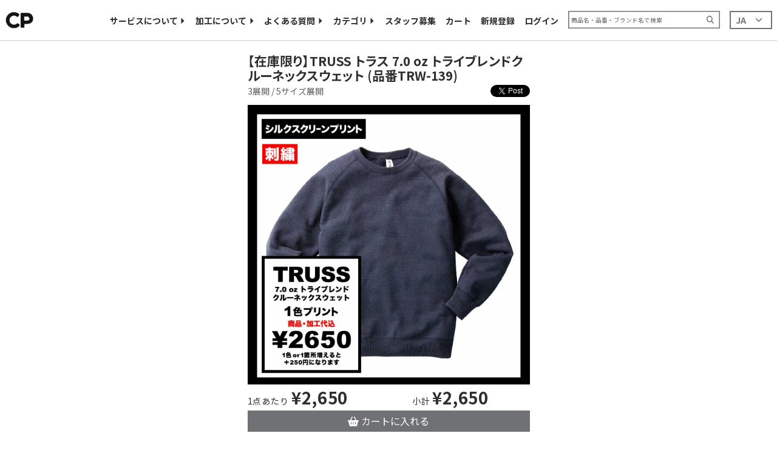

--- FILE ---
content_type: text/html; charset=utf-8
request_url: https://www.cornerprinting.com/plain_products/TRW-139
body_size: 98281
content:
<!DOCTYPE html>
<html lang='ja'>
<head>
<meta content='text/html; charset=UTF-8' http-equiv='Content-Type'>
<meta content='width=device-width,initial-scale=1,maximum-scale=1.0' name='viewport'>
<meta content='CORNER PRINTING' property='og:site_name'>
<meta content='CORNER PRINTING | 【在庫限り】TRUSS トラス 7.0 oz トライブレンドクルーネックスウェット (品番TRW-139)' property='og:title'>
<meta content='Trussの7.0ozトライブレンドクルーネックスウェットです。

コットン・ポリエステル・レーヨンの混紡素材を使用した柔らかい素材が心地よい、裏起毛の生地です。
袖はラグランスリーブ仕様です。
サイズ展開は通常の日本サイズになります。' property='og:description'>
<meta content='https://www.cornerprinting.com/rails/active_storage/blobs/redirect/eyJfcmFpbHMiOnsibWVzc2FnZSI6IkJBaHBBc3lFIiwiZXhwIjpudWxsLCJwdXIiOiJibG9iX2lkIn19--b37728fa7bd53ae438279022ce9e7c65d71fdcbe/trw-139_top.jpg' property='og:image'>
<meta content='article' property='og:type'>
<meta content='https://www.cornerprinting.com/plain_products/TRW-139' property='og:url'>
<meta content='summary_large_image' name='twitter:card'>
<meta content='https://www.cornerprinting.com/plain_products/TRW-139' name='twitter:site'>
<meta content='CORNER PRINTING | 【在庫限り】TRUSS トラス 7.0 oz トライブレンドクルーネックスウェット (品番TRW-139)' name='twitter:title'>
<meta content='Trussの7.0ozトライブレンドクルーネックスウェットです。

コットン・ポリエステル・レーヨンの混紡素材を使用した柔らかい素材が心地よい、裏起毛の生地です。
袖はラグランスリーブ仕様です。
サイズ展開は通常の日本サイズになります。' name='twitter:description'>
<meta content='https://www.cornerprinting.com/rails/active_storage/blobs/redirect/eyJfcmFpbHMiOnsibWVzc2FnZSI6IkJBaHBBc3lFIiwiZXhwIjpudWxsLCJwdXIiOiJibG9iX2lkIn19--b37728fa7bd53ae438279022ce9e7c65d71fdcbe/trw-139_top.jpg' name='twitter:image:src'>
<meta content='telephone=no' name='format-detection'>
<meta content='Trussの7.0ozトライブレンドクルーネックスウェットです。

コットン・ポリエステル・レーヨンの混紡素材を使用した柔らかい素材が心地よい、裏起毛の生地です。
袖はラグランスリーブ仕様です。
サイズ展開は通常の日本サイズになります。' name='description'>
<link href='https://www.cornerprinting.com/plain_products/TRW-139' rel='canonical'>
<title>
CORNER PRINTING | 【在庫限り】TRUSS トラス 7.0 oz トライブレンドクルーネックスウェット (品番TRW-139)
</title>
<link href='https://fonts.googleapis.com' rel='preconnect'>
<link crossorigin='' href='https://fonts.gstatic.com' rel='preconnect'>
<link as='style' fetchpriority='high' href='https://fonts.googleapis.com/css2?family=Noto+Sans+JP:wght@400;700&amp;display=swap' rel='preload'>
<link href='https://fonts.googleapis.com/css2?family=Noto+Sans+JP:wght@400;700&amp;display=swap' media='print' onload='this.media=&quot;all&quot;' rel='stylesheet'>

<meta name="csrf-param" content="authenticity_token" />
<meta name="csrf-token" content="g63ZYJOy-sxWiG-cH5nsocaVyiYGT9ugkqCOGvoNLbbOdxMnobMmpzq3NBXjvl9z6UBh3liwguUfjskPW_37Xw" />

<link rel="stylesheet" media="screen" href="https://www.cornerprinting.com/assets/plain_products-99c3604ca80a113a1c3a.css" />
<script src="https://www.cornerprinting.com/assets/vendor-c710f1e6f10f04e0e2a8.js" defer="defer"></script>
<script src="https://www.cornerprinting.com/assets/plain_products-361b969f82b75bdeb655.js" defer="defer"></script>
</head>
<body>
<header class='header position-fixed top-0 w-100 py-1 py-sm-2 py-lg-3 border-bottom' id='header'>
<div class='container-fluid navbar navbar-expand-lg navbar-light py-0 px-2'>
<a class="d-block me-3 logo" alt="株式会社 CORNER PRINTING" href="/"><img class="w-100" alt="株式会社 CORNER PRINTING" src="https://www.cornerprinting.com/images/common/cp_logo.png" />
</a><ul class='d-none d-lg-flex justify-content-around align-items-center ms-auto my-0 p-0'>
<li class='nav-item me-3'>
<a class="headerList h5 fw-bold text-decoration-none" data-header-list="service" href="#">サービスについて</a>
</li>
<li class='nav-item me-3'>
<a class="headerList h5 fw-bold text-decoration-none" data-header-list="processing" href="#">加工について</a>
</li>
<li class='nav-item me-3'>
<a class="headerList h5 fw-bold text-decoration-none" data-header-list="faq" href="#">よくある質問</a>
</li>
<li class='nav-item me-3'>
<a class="headerList h5 fw-bold text-decoration-none" data-header-list="category" href="#">カテゴリ</a>
</li>
<li class='nav-item me-3'>
<a class="h5 fw-bold text-decoration-none" href="/recruit">スタッフ募集</a>
</li>
<li class='nav-item me-3'>
<a class="h5 fw-bold text-decoration-none" rel="nofollow" data-method="" href="/carts"><span class='h5 fw-bold mb-0'>
カート
</span>
</a></li>
<li class='nav-item me-3'>
<a class="h5 fw-bold text-decoration-none" rel="nofollow" data-method="" href="/customers/sign_up"><span class='h5 fw-bold mb-0'>
新規登録
</span>
</a></li>
<li class='nav-item me-3'>
<a class="h5 fw-bold text-decoration-none" rel="nofollow" data-method="" href="/customers/sign_in?login_from_menu=true"><span class='h5 fw-bold mb-0'>
ログイン
</span>
</a></li>
<li class='nav-item me-3'>
<div class='container-md px-lg-0 searchBox pc '>
<div class='w-100 searchBox__form pc'>
<form class="d-flex" id="plain_product_search" action="/plain_products/search_result" accept-charset="UTF-8" method="get"><input placeholder="商品名・品番・ブランド名で検索" class="form-control fs-5 searchBox__form__input border-end-0 pc" type="search" name="q[product_fullname_i_cont_any]" id="q_product_fullname_i_cont_any" />
<button class='bg-white px-2 searchBox__form__submit pc' type='submit'>
<i class='icon fas fa-search text-primary'></i>
</button>
</form></div>
</div>

</li>
</ul>
<select name="selectLanguage" id="selectLanguage" class="form-select form-select-sm text-center ms-auto m-lg-0 fw-bold fs-5"><option selected="selected" value="ja">JA</option>
<option value="en">EN</option></select>
<button class='openMenuBtn navbar-toggler' id='openMenuBtn'>
<span class='navbar-toggler-icon'></span>
</button>
</div>
</header>
<div class='searchBoxResult container-md px-lg-0' id='searchBoxResult'>
<ul class='searchBoxResult__list mb-0' id='searchBoxResultList'></ul>
</div>

<div class='headerListOverlay d-none d-lg-block'></div>
<div class='row d-none d-lg-flex justify-content-center py-4 m-0 headerListMenu headerListMenu--service' data-header-list-menu='service'>
<div class='col-8 d-flex justify-content-between text-start text-wrap'>
<a class="d-block text-decoration-none fs-5 fw-bold" href="/about">CORNER PRINTINGについて</a>
<a class="d-block text-decoration-none fs-5 fw-bold" href="/law">特定商取引に基づく表記</a>
<a class="d-block text-decoration-none fs-5 fw-bold" href="/privacy">プライバシーポリシー</a>
<a class="d-block text-decoration-none fs-5 fw-bold" href="/tos">利用規約</a>
<a class="d-block text-decoration-none fs-5 fw-bold" href="/recommended_browser">推奨ブラウザ</a>
</div>
</div>
<div class='row d-none d-lg-flex justify-content-center py-4 m-0 headerListMenu headerListMenu--processing' data-header-list-menu='processing'>
<div class='col-8 text-start text-wrap'>
<div class='row'>
<div class='col-4'>
<a class="d-block text-decoration-none fs-5 fw-bold mb-3" href="/silkscreen">シルクスクリーンプリント</a>
<a class="d-block text-decoration-none fs-5 fw-bold mb-3" href="/silkscreen_ink">シルクスクリーンプリント インクカラー表</a>
<a class="d-block text-decoration-none fs-5 fw-bold mb-3" href="/inkjet">インクジェットプリント</a>
</div>
<div class='col-2'>
<a class="d-block text-decoration-none fs-5 fw-bold mb-3" href="/dtf">DTFプリント</a>
<a class="d-block text-decoration-none fs-5 fw-bold mb-3" href="/embroidery">刺繍</a>
<a class="d-block text-decoration-none fs-5 fw-bold mb-3" href="/embroidery_thread">刺繍 糸カラー表</a>
</div>
<div class='col-3'>
<a class="d-block text-decoration-none fs-5 fw-bold mb-3" href="/uv">アクリルキーホルダー (UVプリント)</a>
<a class="d-block text-decoration-none fs-5 fw-bold mb-3" href="/tag_sewing">タグの縫い付け</a>
<a class="d-block text-decoration-none fs-5 fw-bold mb-3" href="/patch_sewing">ワッペンの縫い付け</a>
</div>
<div class='col-3'>
<a class="d-block text-decoration-none fs-5 fw-bold mb-3" href="/woven_socks_thread">オリジナル編みソックス 糸カラー表</a>
<a class="d-block text-decoration-none fs-5 fw-bold mb-3" href="/woven_knit_thread">オリジナル編みニット 糸カラー表</a>
</div>
</div>
</div>
</div>
<div class='row d-none d-lg-flex justify-content-center py-4 m-0 headerListMenu headerListMenu--faq' data-header-list-menu='faq'>
<div class='col-8 text-start text-wrap'>
<div class='row'>
<div class='col-3'>
<a class="d-block text-decoration-none fs-5 fw-bold mb-3" href="/faq">よくある質問</a>
<a class="d-block text-decoration-none fs-5 fw-bold mb-3" href="/about_fees">料金について</a>
</div>
<div class='col-3'>
<a class="d-block text-decoration-none fs-5 fw-bold mb-3" href="/bring_your_own">お持込商品について</a>
<a class="d-block text-decoration-none fs-5 fw-bold mb-3" href="/template">ご入稿用のテンプレート</a>
</div>
<div class='col-3'>
<a class="d-block text-decoration-none fs-5 fw-bold mb-3" href="/mail_order">ご入稿メールの記入方法</a>
<a class="d-block text-decoration-none fs-5 fw-bold mb-3" href="/international_shipping">海外発送について</a>
</div>
<div class='col-3'>
<a class="d-block text-decoration-none fs-5 fw-bold mb-3" href="/return">返品について</a>
<a class="d-block text-decoration-none fs-5 fw-bold mb-3" href="/inquiries/new">お問い合わせフォーム</a>
</div>
</div>
</div>
</div>
<div class='row d-none d-lg-flex justify-content-center py-4 m-0 headerListMenu headerListMenu--category' data-header-list-menu='category'>
<div class='col-7 text-start text-wrap'>
<div class='d-flex'>
<div class='w-25'>
<a class="text-decoration-none maCla fs-5 fw-bold" href="/categories/ma?cla_id=1">トップス</a>
<ul class='p-0 m-0 mt-3'>
<li class='mb-3'>
<a class="text-secondary text-decoration-none miCla fs-5" href="/categories/mi?cla_id=1">半袖 Tシャツ</a>
</li>
<li class='mb-3'>
<a class="text-secondary text-decoration-none miCla fs-5" href="/categories/mi?cla_id=48">長袖 Tシャツ</a>
</li>
<li class='mb-3'>
<a class="text-secondary text-decoration-none miCla fs-5" href="/categories/mi?cla_id=2">スウェット / パーカー</a>
</li>
<li class='mb-3'>
<a class="text-secondary text-decoration-none miCla fs-5" href="/categories/mi?cla_id=49">セーター</a>
</li>
<li class='mb-3'>
<a class="text-secondary text-decoration-none miCla fs-5" href="/categories/mi?cla_id=3">シャツ</a>
</li>
<li class='mb-3'>
<a class="text-secondary text-decoration-none miCla fs-5" href="/categories/mi?cla_id=4">ノースリーブ</a>
</li>
<li class='mb-3'>
<a class="text-secondary text-decoration-none miCla fs-5" href="/categories/mi?cla_id=5">エプロン</a>
</li>
</ul>

</div>
<div class='w-25'>
<a class="text-decoration-none maCla fs-5 fw-bold" href="/categories/ma?cla_id=2">ボトムス</a>
<ul class='p-0 m-0 mt-3'>
<li class='mb-3'>
<a class="text-secondary text-decoration-none miCla fs-5" href="/categories/mi?cla_id=6">パンツ</a>
</li>
<li class='mb-3'>
<a class="text-secondary text-decoration-none miCla fs-5" href="/categories/mi?cla_id=7">ショーツ</a>
</li>
<li class='mb-3'>
<a class="text-secondary text-decoration-none miCla fs-5" href="/categories/mi?cla_id=8">スカート</a>
</li>
</ul>

</div>
<div class='w-25'>
<a class="text-decoration-none maCla fs-5 fw-bold" href="/categories/ma?cla_id=3">アウター</a>
<ul class='p-0 m-0 mt-3'>
<li class='mb-3'>
<a class="text-secondary text-decoration-none miCla fs-5" href="/categories/mi?cla_id=9">ジャケット</a>
</li>
<li class='mb-3'>
<a class="text-secondary text-decoration-none miCla fs-5" href="/categories/mi?cla_id=10">アノラック</a>
</li>
<li class='mb-3'>
<a class="text-secondary text-decoration-none miCla fs-5" href="/categories/mi?cla_id=11">コート</a>
</li>
<li class='mb-3'>
<a class="text-secondary text-decoration-none miCla fs-5" href="/categories/mi?cla_id=12">ベスト</a>
</li>
</ul>

</div>
<div class='w-25'>
<a class="text-decoration-none maCla fs-5 fw-bold" href="/categories/ma?cla_id=4">帽子</a>
<ul class='p-0 m-0 mt-3'>
<li class='mb-3'>
<a class="text-secondary text-decoration-none miCla fs-5" href="/categories/mi?cla_id=13">キャップ</a>
</li>
<li class='mb-3'>
<a class="text-secondary text-decoration-none miCla fs-5" href="/categories/mi?cla_id=14">ハット</a>
</li>
<li class='mb-3'>
<a class="text-secondary text-decoration-none miCla fs-5" href="/categories/mi?cla_id=15">ビーニー</a>
</li>
<li class='mb-3'>
<a class="text-secondary text-decoration-none miCla fs-5" href="/categories/mi?cla_id=16">バラクラバ</a>
</li>
<li class='mb-3'>
<a class="text-secondary text-decoration-none miCla fs-5" href="/categories/mi?cla_id=17">ベレー / ハンチング</a>
</li>
</ul>

</div>
</div>
<div class='d-flex mt-4'>
<div class='d-flex' style='width: 75%'>
<div class='w-50'>
<a class="text-decoration-none maCla fs-5 fw-bold" href="/categories/ma?cla_id=5">バッグ</a>
<ul class='p-0 m-0 mt-3'>
<li class='mb-3'>
<a class="text-secondary text-decoration-none miCla fs-5" href="/categories/mi?cla_id=18">トート / エコバッグ</a>
</li>
<li class='mb-3'>
<a class="text-secondary text-decoration-none miCla fs-5" href="/categories/mi?cla_id=19">バックパック</a>
</li>
<li class='mb-3'>
<a class="text-secondary text-decoration-none miCla fs-5" href="/categories/mi?cla_id=20">ショルダー / サコッシュ / ミニバッグ</a>
</li>
<li class='mb-3'>
<a class="text-secondary text-decoration-none miCla fs-5" href="/categories/mi?cla_id=21">ポーチ / ケース</a>
</li>
<li class='mb-3'>
<a class="text-secondary text-decoration-none miCla fs-5" href="/categories/mi?cla_id=22">ウォレット / コインケース</a>
</li>
</ul>

</div>
<div class='w-50'>
<a class="text-decoration-none maCla fs-5 fw-bold" href="/categories/ma?cla_id=8">アクセサリー</a>
<ul class='p-0 m-0 mt-3'>
<li class='mb-3'>
<a class="text-secondary text-decoration-none miCla fs-5" href="/categories/mi?cla_id=25">ハンカチ / タオル / バンダナ / 手ぬぐい</a>
</li>
<li class='mb-3'>
<a class="text-secondary text-decoration-none miCla fs-5" href="/categories/mi?cla_id=26">マフラー / 手袋</a>
</li>
<li class='mb-3'>
<a class="text-secondary text-decoration-none miCla fs-5" href="/categories/mi?cla_id=27">雨具</a>
</li>
<li class='mb-3'>
<a class="text-secondary text-decoration-none miCla fs-5" href="/categories/mi?cla_id=28">ベルト</a>
</li>
<li class='mb-3'>
<a class="text-secondary text-decoration-none miCla fs-5" href="/categories/mi?cla_id=29">その他アクセサリー</a>
</li>
</ul>

</div>
</div>
<div class='w-25'>
<div class='mb-5 pb-1'>
<a class="text-decoration-none maCla fs-5 fw-bold" href="/categories/ma?cla_id=6">シューズ</a>

</div>
<div class='mb-5 pb-1'>
<a class="text-decoration-none maCla fs-5 fw-bold" href="/categories/ma?cla_id=7">ソックス</a>

</div>
<div class='mb-5 pb-1'>
<a class="text-decoration-none maCla fs-5 fw-bold" href="/categories/ma?cla_id=10">タグ</a>

</div>
</div>
</div>
</div>
<div class='col-4'>
<div class='row'>
<div class='col-6'>
<div class='d-block mb-5 pb-1'>
<a class="text-decoration-none maCla fs-5 fw-bold" href="/categories/ma?cla_id=18">コーナープリンティングオリジナル</a>

</div>
<div class='d-block mb-5 pb-1'>
<a class="text-decoration-none maCla fs-5 fw-bold" href="/categories/ma?cla_id=11">アクリルグッズ</a>

</div>
<div class='d-block mb-5 pb-1'>
<a class="text-decoration-none maCla fs-5 fw-bold" href="/categories/ma?cla_id=9">ワッペン / ピンバッジ / 布パッチ</a>

</div>
<div class='d-block mb-5 pb-1'>
<a class="text-decoration-none maCla fs-5 fw-bold" href="/categories/ma?cla_id=12">キーホルダー</a>

</div>
<div class='d-block mb-5 pb-1'>
<a class="text-decoration-none maCla fs-5 fw-bold" href="/categories/ma?cla_id=13">ステッカー</a>

</div>
<div class='d-block mb-5 pb-1'>
<a class="text-decoration-none maCla fs-5 fw-bold" href="/categories/ma?cla_id=14">クッション</a>

</div>
<div class='d-block mb-5 pb-1'>
<a class="text-decoration-none maCla fs-5 fw-bold" href="/categories/ma?cla_id=15">コップ / グラス</a>

</div>
<div class='d-block mb-5 pb-1'>
<a class="text-decoration-none maCla fs-5 fw-bold" href="/categories/ma?cla_id=16">スケートボード</a>

</div>
</div>
<div class='col-6'>
<div class='d-block mb-5 pb-1'>
<a class="text-decoration-none maCla fs-5 fw-bold" href="/categories/ma?cla_id=17">古着</a>

</div>
<div class='d-block mb-3 pb-1'>
<a class="text-decoration-none maCla fs-5 fw-bold" href="/categories/ma?cla_id=19">雑貨類</a>
<ul class='p-0 m-0 mt-3'>
<li class='mb-3'>
<a class="text-secondary text-decoration-none miCla fs-5" href="/categories/mi?cla_id=40">ペット用品</a>
</li>
<li class='mb-3'>
<a class="text-secondary text-decoration-none miCla fs-5" href="/categories/mi?cla_id=41">アウトドア用品</a>
</li>
<li class='mb-3'>
<a class="text-secondary text-decoration-none miCla fs-5" href="/categories/mi?cla_id=42">喫煙具</a>
</li>
<li class='mb-3'>
<a class="text-secondary text-decoration-none miCla fs-5" href="/categories/mi?cla_id=43">ミラー</a>
</li>
<li class='mb-3'>
<a class="text-secondary text-decoration-none miCla fs-5" href="/categories/mi?cla_id=44">アート / インテリア</a>
</li>
<li class='mb-3'>
<a class="text-secondary text-decoration-none miCla fs-5" href="/categories/mi?cla_id=45">キッチン用品</a>
</li>
<li class='mb-3'>
<a class="text-secondary text-decoration-none miCla fs-5" href="/categories/mi?cla_id=46">PC / スマホ関連</a>
</li>
<li class='mb-3'>
<a class="text-secondary text-decoration-none miCla fs-5" href="/categories/mi?cla_id=47">その他雑貨</a>
</li>
</ul>

</div>
<div class='d-block mb-5 pb-1'>
<a class="text-decoration-none maCla fs-5 fw-bold" href="/categories/all">全ての商品</a>
</div>
<div class='d-block mb-5 pb-1'>
<a class="text-decoration-none maCla fs-5 fw-bold" href="/categories/sale_items">セール商品</a>
</div>
</div>
</div>
</div>
</div>

<div class='wrapper' id='wrapper'>
<main class='plain_products_show' id='plain_products_show'>
<form action="/carts?model_number=TRW-139" accept-charset="UTF-8" method="post"><input type="hidden" name="authenticity_token" value="or6pmmu5NpuEw9byGXctjhMQiqxr7cc1Zf1tO8INY8ypayYTT_m2dopFv9PL_FCIpXgKYajVkRIaWHkg2IPteQ" autocomplete="off" /><div class='container-xl mt-lg-2 detail' id='detail'>
<div class='row g-sm-0 justify-content-center'>
<div class='col-12 col-sm-11 col-md-7 col-lg-6 col-xl-5 align-self-center mx-auto'>
<div class='g-0 position-relative mt-3'>
<h1 class='fw-bold mb-0 product_name_headline fs-3'>
【在庫限り】TRUSS トラス 7.0 oz トライブレンドクルーネックスウェット (品番TRW-139)
</h1>
<div class='partNumber d-flex justify-content-between mt-1'>
<div class='fw-lighter text-muted fs-5'>
3展開 / 5サイズ展開
</div>
<div>
<a class='twitter-share-button' data-dnt='true' data-lang='en' data-via='cornerprinting3' href='https://twitter.com/share?ref_src=twsrc%5Etfw'></a>
<script async='' charset='utf-8' src='https://platform.twitter.com/widgets.js'></script>
</div>
</div>

</div>
<div class='g-0' id='published'>
<div class='swiper swiperMv mt-2'>
<div class='swiper-wrapper'>
<div class='swiper-slide'>
<a data-bs-slide-to='0' data-bs-target='#imagesModal' data-bs-toggle='modal'>
<img class="lazyLoad d-block w-100" alt="【在庫限り】TRUSS トラス 7.0 oz トライブレンドクルーネックスウェット (品番TRW-139)" data-src="https://www.cornerprinting.com/rails/active_storage/blobs/proxy/eyJfcmFpbHMiOnsibWVzc2FnZSI6IkJBaHBBc3lFIiwiZXhwIjpudWxsLCJwdXIiOiJibG9iX2lkIn19--b37728fa7bd53ae438279022ce9e7c65d71fdcbe/trw-139_top.jpg" src="https://www.cornerprinting.com/images/placeholder.png" />
</a>
</div>
<div class='swiper-slide'>
<a data-bs-slide-to='1' data-bs-target='#imagesModal' data-bs-toggle='modal'>
<img class="lazyLoad d-block w-100" alt="【在庫限り】TRUSS トラス 7.0 oz トライブレンドクルーネックスウェット (品番TRW-139)" data-src="https://www.cornerprinting.com/rails/active_storage/blobs/proxy/eyJfcmFpbHMiOnsibWVzc2FnZSI6IkJBaHBBczJFIiwiZXhwIjpudWxsLCJwdXIiOiJibG9iX2lkIn19--ae3454aa738a74e3891fff6fce96c18b3f8621db/trw-139_basic_01.jpg" src="https://www.cornerprinting.com/images/placeholder.png" />
</a>
</div>
<div class='swiper-slide'>
<a data-bs-slide-to='2' data-bs-target='#imagesModal' data-bs-toggle='modal'>
<img class="lazyLoad d-block w-100" alt="【在庫限り】TRUSS トラス 7.0 oz トライブレンドクルーネックスウェット (品番TRW-139)" data-src="https://www.cornerprinting.com/rails/active_storage/blobs/proxy/eyJfcmFpbHMiOnsibWVzc2FnZSI6IkJBaHBBczZFIiwiZXhwIjpudWxsLCJwdXIiOiJibG9iX2lkIn19--1466f3c143e8d3020daf34cba7a1320a2e19ce7e/trw-139_basic_02.jpg" src="https://www.cornerprinting.com/images/placeholder.png" />
</a>
</div>
<div class='swiper-slide'>
<a data-bs-slide-to='3' data-bs-target='#imagesModal' data-bs-toggle='modal'>
<img class="lazyLoad d-block w-100" alt="【在庫限り】TRUSS トラス 7.0 oz トライブレンドクルーネックスウェット (品番TRW-139)" data-src="https://www.cornerprinting.com/rails/active_storage/blobs/proxy/eyJfcmFpbHMiOnsibWVzc2FnZSI6IkJBaHBBcytFIiwiZXhwIjpudWxsLCJwdXIiOiJibG9iX2lkIn19--a23f50a7b8f7e2f5ead81c54b04d53689807299c/trw-139_basic_03.jpg" src="https://www.cornerprinting.com/images/placeholder.png" />
</a>
</div>
<div class='swiper-slide'>
<a data-bs-slide-to='4' data-bs-target='#imagesModal' data-bs-toggle='modal'>
<img class="lazyLoad d-block w-100" alt="【在庫限り】TRUSS トラス 7.0 oz トライブレンドクルーネックスウェット (品番TRW-139)" data-src="https://www.cornerprinting.com/rails/active_storage/blobs/proxy/eyJfcmFpbHMiOnsibWVzc2FnZSI6IkJBaHBBdENFIiwiZXhwIjpudWxsLCJwdXIiOiJibG9iX2lkIn19--88d6ff9a86a2804fe085e9a7f9f91ca51f060823/trw-139_basic_04.jpg" src="https://www.cornerprinting.com/images/placeholder.png" />
</a>
</div>
<div class='swiper-slide'>
<a data-bs-slide-to='5' data-bs-target='#imagesModal' data-bs-toggle='modal'>
<img class="lazyLoad d-block w-100" alt="【在庫限り】TRUSS トラス 7.0 oz トライブレンドクルーネックスウェット (品番TRW-139)" data-src="https://www.cornerprinting.com/rails/active_storage/blobs/proxy/eyJfcmFpbHMiOnsibWVzc2FnZSI6IkJBaHBBdEtFIiwiZXhwIjpudWxsLCJwdXIiOiJibG9iX2lkIn19--823d955b90ab25d082d0932fa1d5ff5ed58feab8/trw-139_model.jpg" src="https://www.cornerprinting.com/images/placeholder.png" />
</a>
</div>
<div class='swiper-slide'>
<a data-bs-slide-to='6' data-bs-target='#imagesModal' data-bs-toggle='modal'>
<img class="lazyLoad d-block w-100" alt="【在庫限り】TRUSS トラス 7.0 oz トライブレンドクルーネックスウェット (品番TRW-139)" data-src="https://www.cornerprinting.com/rails/active_storage/blobs/proxy/eyJfcmFpbHMiOnsibWVzc2FnZSI6IkJBaHBBdVFUIiwiZXhwIjpudWxsLCJwdXIiOiJibG9iX2lkIn19--0b844541238a12780f5d04be5e01db76646a780b/trw-139_list.jpg" src="https://www.cornerprinting.com/images/placeholder.png" />
</a>
</div>
<div class='swiper-slide'>
<a data-bs-slide-to='7' data-bs-target='#imagesModal' data-bs-toggle='modal'>
<img class="lazyLoad d-block w-100" alt="【在庫限り】TRUSS トラス 7.0 oz トライブレンドクルーネックスウェット (品番TRW-139)" data-src="https://www.cornerprinting.com/rails/active_storage/blobs/proxy/eyJfcmFpbHMiOnsibWVzc2FnZSI6IkJBaHBBdStjIiwiZXhwIjpudWxsLCJwdXIiOiJibG9iX2lkIn19--ca8cf74ce8765c778f7dd3c136698f9f9cec5cd3/trw-139_tag_01.jpg" src="https://www.cornerprinting.com/images/placeholder.png" />
</a>
</div>
<div class='swiper-slide'>
<a data-bs-slide-to='8' data-bs-target='#imagesModal' data-bs-toggle='modal'>
<img class="lazyLoad d-block w-100" alt="【在庫限り】TRUSS トラス 7.0 oz トライブレンドクルーネックスウェット (品番TRW-139)" data-src="https://www.cornerprinting.com/rails/active_storage/blobs/proxy/eyJfcmFpbHMiOnsibWVzc2FnZSI6IkJBaHBBZ0JEIiwiZXhwIjpudWxsLCJwdXIiOiJibG9iX2lkIn19--727009feac1ba7d16f1ebc2d195a4a2e2ea5135f/trw-139_size.jpg" src="https://www.cornerprinting.com/images/placeholder.png" />
</a>
</div>
<div class='swiper-slide'>
<a data-bs-slide-to='9' data-bs-target='#imagesModal' data-bs-toggle='modal'>
<img class="lazyLoad d-block w-100" alt="【在庫限り】TRUSS トラス 7.0 oz トライブレンドクルーネックスウェット (品番TRW-139)" data-src="https://www.cornerprinting.com/rails/active_storage/blobs/proxy/eyJfcmFpbHMiOnsibWVzc2FnZSI6IkJBaHBBdVlUIiwiZXhwIjpudWxsLCJwdXIiOiJibG9iX2lkIn19--074c065dfe8f716f838648d8b07d15282c2865d5/flat_sketch_silkscreen_crew.png" src="https://www.cornerprinting.com/images/placeholder.png" />
</a>
</div>
<div class='swiper-slide'>
<a data-bs-slide-to='10' data-bs-target='#imagesModal' data-bs-toggle='modal'>
<img class="lazyLoad d-block w-100" alt="【在庫限り】TRUSS トラス 7.0 oz トライブレンドクルーネックスウェット (品番TRW-139)" data-src="https://www.cornerprinting.com/rails/active_storage/blobs/proxy/eyJfcmFpbHMiOnsibWVzc2FnZSI6IkJBaHBBdWNUIiwiZXhwIjpudWxsLCJwdXIiOiJibG9iX2lkIn19--2b242b149f4e88954b7208a5880f1371fa441891/flat_sketch_embroidery_crew.png" src="https://www.cornerprinting.com/images/placeholder.png" />
</a>
</div>
<div class='swiper-slide'>
<a data-bs-slide-to='11' data-bs-target='#imagesModal' data-bs-toggle='modal'>
<img class="lazyLoad d-block w-100" alt="スタンダードインク表" data-src="https://www.cornerprinting.com/images/techniques/silkscreen/ink_standard_20240805.jpg" src="https://www.cornerprinting.com/images/placeholder.png" />
</a>
</div>
<div class='swiper-slide'>
<a data-bs-slide-to='12' data-bs-target='#imagesModal' data-bs-toggle='modal'>
<img class="lazyLoad d-block w-100" alt="刺繍糸カラーサンプル 1" data-src="https://www.cornerprinting.com/images/techniques/embroidery/thread_1_20250425.jpg" src="https://www.cornerprinting.com/images/placeholder.png" />
</a>
</div>
<div class='swiper-slide'>
<a data-bs-slide-to='13' data-bs-target='#imagesModal' data-bs-toggle='modal'>
<img class="lazyLoad d-block w-100" alt="刺繍糸カラー サンプル 2" data-src="https://www.cornerprinting.com/images/techniques/embroidery/thread_2_20251107.jpg" src="https://www.cornerprinting.com/images/placeholder.png" />
</a>
</div>
<div class='swiper-slide'>
<a data-bs-slide-to='14' data-bs-target='#imagesModal' data-bs-toggle='modal'>
<img class="lazyLoad d-block w-100" alt="刺繍グリッターシートについて" data-src="https://www.cornerprinting.com/images/techniques/embroidery/glitter.jpg" src="https://www.cornerprinting.com/images/placeholder.png" />
</a>
</div>
<div class='swiper-slide'>
<a data-bs-slide-to='15' data-bs-target='#imagesModal' data-bs-toggle='modal'>
<img class="lazyLoad d-block w-100" alt="アップリケ刺繍（リフレクター / PUレザー）について" data-src="https://www.cornerprinting.com/images/techniques/embroidery/applique_emb_reflector_20251120.jpg" src="https://www.cornerprinting.com/images/placeholder.png" />
</a>
</div>
</div>
</div>
<div class='swiper swiperMvThumb mt-1'>
<div class='swiper-wrapper flex-wrap'>
<div class='swiper-slide'>
<img class="lazyLoad d-block w-100" alt="【在庫限り】TRUSS トラス 7.0 oz トライブレンドクルーネックスウェット (品番TRW-139)" data-src="https://www.cornerprinting.com/rails/active_storage/blobs/proxy/eyJfcmFpbHMiOnsibWVzc2FnZSI6IkJBaHBBc3lFIiwiZXhwIjpudWxsLCJwdXIiOiJibG9iX2lkIn19--b37728fa7bd53ae438279022ce9e7c65d71fdcbe/trw-139_top.jpg" src="https://www.cornerprinting.com/images/placeholder.png" />
</div>
<div class='swiper-slide'>
<img class="lazyLoad d-block w-100" alt="【在庫限り】TRUSS トラス 7.0 oz トライブレンドクルーネックスウェット (品番TRW-139)" data-src="https://www.cornerprinting.com/rails/active_storage/blobs/proxy/eyJfcmFpbHMiOnsibWVzc2FnZSI6IkJBaHBBczJFIiwiZXhwIjpudWxsLCJwdXIiOiJibG9iX2lkIn19--ae3454aa738a74e3891fff6fce96c18b3f8621db/trw-139_basic_01.jpg" src="https://www.cornerprinting.com/images/placeholder.png" />
</div>
<div class='swiper-slide'>
<img class="lazyLoad d-block w-100" alt="【在庫限り】TRUSS トラス 7.0 oz トライブレンドクルーネックスウェット (品番TRW-139)" data-src="https://www.cornerprinting.com/rails/active_storage/blobs/proxy/eyJfcmFpbHMiOnsibWVzc2FnZSI6IkJBaHBBczZFIiwiZXhwIjpudWxsLCJwdXIiOiJibG9iX2lkIn19--1466f3c143e8d3020daf34cba7a1320a2e19ce7e/trw-139_basic_02.jpg" src="https://www.cornerprinting.com/images/placeholder.png" />
</div>
<div class='swiper-slide'>
<img class="lazyLoad d-block w-100" alt="【在庫限り】TRUSS トラス 7.0 oz トライブレンドクルーネックスウェット (品番TRW-139)" data-src="https://www.cornerprinting.com/rails/active_storage/blobs/proxy/eyJfcmFpbHMiOnsibWVzc2FnZSI6IkJBaHBBcytFIiwiZXhwIjpudWxsLCJwdXIiOiJibG9iX2lkIn19--a23f50a7b8f7e2f5ead81c54b04d53689807299c/trw-139_basic_03.jpg" src="https://www.cornerprinting.com/images/placeholder.png" />
</div>
<div class='swiper-slide'>
<img class="lazyLoad d-block w-100" alt="【在庫限り】TRUSS トラス 7.0 oz トライブレンドクルーネックスウェット (品番TRW-139)" data-src="https://www.cornerprinting.com/rails/active_storage/blobs/proxy/eyJfcmFpbHMiOnsibWVzc2FnZSI6IkJBaHBBdENFIiwiZXhwIjpudWxsLCJwdXIiOiJibG9iX2lkIn19--88d6ff9a86a2804fe085e9a7f9f91ca51f060823/trw-139_basic_04.jpg" src="https://www.cornerprinting.com/images/placeholder.png" />
</div>
<div class='swiper-slide'>
<img class="lazyLoad d-block w-100" alt="【在庫限り】TRUSS トラス 7.0 oz トライブレンドクルーネックスウェット (品番TRW-139)" data-src="https://www.cornerprinting.com/rails/active_storage/blobs/proxy/eyJfcmFpbHMiOnsibWVzc2FnZSI6IkJBaHBBdEtFIiwiZXhwIjpudWxsLCJwdXIiOiJibG9iX2lkIn19--823d955b90ab25d082d0932fa1d5ff5ed58feab8/trw-139_model.jpg" src="https://www.cornerprinting.com/images/placeholder.png" />
</div>
<div class='swiper-slide'>
<img class="lazyLoad d-block w-100" alt="【在庫限り】TRUSS トラス 7.0 oz トライブレンドクルーネックスウェット (品番TRW-139)" data-src="https://www.cornerprinting.com/rails/active_storage/blobs/proxy/eyJfcmFpbHMiOnsibWVzc2FnZSI6IkJBaHBBdVFUIiwiZXhwIjpudWxsLCJwdXIiOiJibG9iX2lkIn19--0b844541238a12780f5d04be5e01db76646a780b/trw-139_list.jpg" src="https://www.cornerprinting.com/images/placeholder.png" />
</div>
<div class='swiper-slide'>
<img class="lazyLoad d-block w-100" alt="【在庫限り】TRUSS トラス 7.0 oz トライブレンドクルーネックスウェット (品番TRW-139)" data-src="https://www.cornerprinting.com/rails/active_storage/blobs/proxy/eyJfcmFpbHMiOnsibWVzc2FnZSI6IkJBaHBBdStjIiwiZXhwIjpudWxsLCJwdXIiOiJibG9iX2lkIn19--ca8cf74ce8765c778f7dd3c136698f9f9cec5cd3/trw-139_tag_01.jpg" src="https://www.cornerprinting.com/images/placeholder.png" />
</div>
<div class='swiper-slide'>
<img class="lazyLoad d-block w-100" alt="【在庫限り】TRUSS トラス 7.0 oz トライブレンドクルーネックスウェット (品番TRW-139)" data-src="https://www.cornerprinting.com/rails/active_storage/blobs/proxy/eyJfcmFpbHMiOnsibWVzc2FnZSI6IkJBaHBBZ0JEIiwiZXhwIjpudWxsLCJwdXIiOiJibG9iX2lkIn19--727009feac1ba7d16f1ebc2d195a4a2e2ea5135f/trw-139_size.jpg" src="https://www.cornerprinting.com/images/placeholder.png" />
</div>
<div class='swiper-slide'>
<img class="lazyLoad d-block w-100" alt="【在庫限り】TRUSS トラス 7.0 oz トライブレンドクルーネックスウェット (品番TRW-139)" data-src="https://www.cornerprinting.com/rails/active_storage/blobs/proxy/eyJfcmFpbHMiOnsibWVzc2FnZSI6IkJBaHBBdVlUIiwiZXhwIjpudWxsLCJwdXIiOiJibG9iX2lkIn19--074c065dfe8f716f838648d8b07d15282c2865d5/flat_sketch_silkscreen_crew.png" src="https://www.cornerprinting.com/images/placeholder.png" />
</div>
<div class='swiper-slide'>
<img class="lazyLoad d-block w-100" alt="【在庫限り】TRUSS トラス 7.0 oz トライブレンドクルーネックスウェット (品番TRW-139)" data-src="https://www.cornerprinting.com/rails/active_storage/blobs/proxy/eyJfcmFpbHMiOnsibWVzc2FnZSI6IkJBaHBBdWNUIiwiZXhwIjpudWxsLCJwdXIiOiJibG9iX2lkIn19--2b242b149f4e88954b7208a5880f1371fa441891/flat_sketch_embroidery_crew.png" src="https://www.cornerprinting.com/images/placeholder.png" />
</div>
<div class='swiper-slide'>
<img class="lazyLoad d-block w-100" alt="スタンダードインク表" data-src="https://www.cornerprinting.com/images/techniques/silkscreen/ink_standard_20240805.jpg" src="https://www.cornerprinting.com/images/placeholder.png" />
</div>
<div class='swiper-slide'>
<img class="lazyLoad d-block w-100" alt="刺繍糸カラーサンプル 1" data-src="https://www.cornerprinting.com/images/techniques/embroidery/thread_1_20250425.jpg" src="https://www.cornerprinting.com/images/placeholder.png" />
</div>
<div class='swiper-slide'>
<img class="lazyLoad d-block w-100" alt="刺繍糸カラー サンプル 2" data-src="https://www.cornerprinting.com/images/techniques/embroidery/thread_2_20251107.jpg" src="https://www.cornerprinting.com/images/placeholder.png" />
</div>
<div class='swiper-slide'>
<img class="lazyLoad d-block w-100" alt="刺繍グリッターシートについて" data-src="https://www.cornerprinting.com/images/techniques/embroidery/glitter.jpg" src="https://www.cornerprinting.com/images/placeholder.png" />
</div>
<div class='swiper-slide'>
<img class="lazyLoad d-block w-100" alt="アップリケ刺繍（リフレクター / PUレザー）について" data-src="https://www.cornerprinting.com/images/techniques/embroidery/applique_emb_reflector_20251120.jpg" src="https://www.cornerprinting.com/images/placeholder.png" />
</div>
</div>
</div>

<p class='fs-5 lh-base mb-0 mt-4'>
Trussの7.0ozトライブレンドクルーネックスウェットです。<br /><br />コットン・ポリエステル・レーヨンの混紡素材を使用した柔らかい素材が心地よい、裏起毛の生地です。<br />袖はラグランスリーブ仕様です。<br />サイズ展開は通常の日本サイズになります。
<span class='mt-4 d-block'>
【TRUSS / トラス】
</span>
ライフスタイルを彩るデイリーでカジュアルなアイテムを提案するTRUSSは、生活に根付いたベーシックなアイテムを中心に、＋αでトレンドを取り入れたラインナップを展開。快適さ、肌触りや着心地の良さを感じつつ、毎日の生活に自然と溶け込んでいくナチュラルな雰囲気を大切にしています。着る人に寄り添いながら、今よりも少し色を添えてくれるブランドです。
<span class='h4 fw-bold mt-4 mb-2 d-block'>
商品詳細
</span>
厚さ : 7.0 oz<br />トライブレンド<br />組成 : 綿59%、ポリエステル24%、レーヨン17%<br />*オートミール 綿75%、ポリエステル1%、レーヨン24%<br /><br />*在庫数は仕入れ元により変動する可能性があり、ご注文後に欠品となる可能性がございます
</p>
</div>
<div class='g-0 mt-4'>
<div class='row'>
<div class='col-12 col-lg-6 mb-2'>
<div class='h4 fw-bold mb-0'>
カラー選択
</div>
<div class='color text-nowrap mt-1'>
<div class='color__dropdown dropdown d-flex w-100 h-100'>
<div class='color__txt bg-secondary text-white p-2 fs-6 h-100 d-flex align-items-center'>
カラー
</div>
<select name="nil" id="product_color" class="color__select border-secondary form-select form-select-l h-100 text-center fw-bold fs-6 px-2 pb-1 "><option value="826">へザーディープネイビー</option>
<option value="616">スミクロ</option>
<option value="224">ヘザーグレー</option></select>
</div>
</div>
</div>
<div class='col-12 col-lg-6 ps-lg-0'>
<div class='h4 fw-bold mb-0'>
数量選択
</div>
<div class='mt-1' id='product_sizes'></div>
<div class='d-none' id='productSizesNis'>
<div class='size size__nis align-items-start mb-2 align-items-center justify-content-center fs-6 fw-bold d-flex'>
在庫がありません
</div>
</div>
</div>
</div>
</div>
<div class='col-12 g-0 mt-4'>
<div class='optionSelectboxes' id='optionsSelectboxes'></div>
<div class='optionCheckboxes' id='optionsCheckboxes'></div>
</div>
<div class='col-12 g-0 mt-4'>
<div class='totalCalc bg-light px-3' id='totalCalc'>
<ul class='mb-0 ps-0 approximate lh-base fs-5' id='approximatePlainProduct'></ul>
<ul class='mb-0 ps-0 approximate lh-base fs-5' id='approximateFlatSketches'></ul>
<ul class='mb-0 ps-0 approximate lh-base fs-5' id='approximateOptions'></ul>
</div>
</div>
<div class='col-12 g-0 mt-2'>


<div class='desc_block'>
<div class='h4 fw-bold pt-3 pb-2 mt-2 mb-0 desc_block__head'>
加工方法と価格について
</div>
<div class='fs-5 bg-light p-3 lh-base'>
<p class='mb-0'>
シルクスクリーンプリント加工費用込の価格（税込）です。<br />※版代は 10 枚以上で無料となります（9 枚以下 別途 1,900円 追加）<br />1 版（1 色または 1 箇所）増えるごとに 250 円 が追加となります。<br /><br />当商品は刺繍へのご変更が可能です。<br />・刺繍への変更：表示価格 + 600 円（2 箇所目以降 + 800 円）<br /><br />※金額が変動しますのでご注意ください<br />※その他、デザイン等により追加料金が生じる場合があります<br /><br />ご注文後、弊社よりメールが届きますのでご希望の加工方法をお知らせください。<br /><br />詳細については以下のページをご参照ください。
<br>
・<a class="text-info" href="/silkscreen">シルクスクリーンプリント</a>
<br>
・<a class="text-info" href="/embroidery">刺繍</a>
</p>
</div>
</div>

<div class='desc_block'>
<div class='h4 fw-bold pt-3 pb-2 mt-2 mb-0 desc_block__head'>
シルクスクリーンプリント インクカラーについて
</div>
<div class='fs-5 bg-light p-3 lh-base'>
<p class='mb-0'>
スタンダードインクからお選びください。<br />1色増える毎に250円が加算されます。<br /><br />同デザインの場合でも インクカラーの変更をご希望の場合は、色替え代として1色につき900円が加算されます。<br />※色替え代は1デザインにつき 各色10枚以上で無料となります<br /><br />詳細については以下のページをご参照ください。
<br>
<a class="text-info" href="/silkscreen_ink">シルクスクリーンプリント インクカラー表</a>
</p>
</div>
</div>

<div class='desc_block'>
<div class='h4 fw-bold pt-3 pb-2 mt-2 mb-0 desc_block__head'>
オプションについて
</div>
<div class='fs-5 bg-light p-3 lh-base'>
<p class='mb-0'>
◾️刺繍 グリッターシート<br />・グリッターシート追加の場合：+500円<br />グリッターシートを使用することでキラキラとしたラメ素材を直接刺繍では出来ない広範囲の多色で光沢のあるマーキングが可能になります。<br /><br />◾️アップリケ刺繍（リフレクター / PUレザー)<br />アップリケ刺繍（リフレクター / PUレザー) 追加の場合：+1,000円<br />(サイズアップ刺繍の場合1サイズアップ毎に更に+1,000円)<br /><br />リフレクターシート（光を当てると光源に向かって反射する再帰反射素材）や、<br />PUレザーシートを使用することで直接刺繍では出来ない広範囲のマーキングが可能になります。<br /><br />※リフレクター箇所外周の最低線幅が2㎜以上となります<br />※線幅は一定（2㎜なら2mmで固定）となります
</p>
</div>
</div>

<div class='desc_block'>
<div class='h4 fw-bold pt-3 pb-2 mt-2 mb-0 desc_block__head'>
ボディサイズについて
</div>
<div class='fs-5 bg-light p-3 lh-base'>
<p class='mb-0'>
サイズ表の寸法は全て平置きで測定したものを記載していますが、商品や生産ロットによって多少の誤差や個体差がございます。<br />また、インチ表記を変換して記載している商品に関しては、計測方法の差や個体差として約2.5cm〜5cm程の誤差が生じる場合があります。<br />あくまでも目安としてお考えいただきますよう誤差は予めご了承ください。<br />なお、仕入元予告なしにサイズ・カラー展開が変更となる場合がございます。
</p>
</div>
</div>


<div class='desc_block'>
<div class='h4 fw-bold pt-3 pb-2 mt-2 mb-0 desc_block__head'>
ご入稿について
</div>
<div class='fs-5 bg-light p-3 lh-base'>
<p class='mb-0'>
デザインデータのご入稿はIllustratorやPhotoshopなどのソフトがなくても問題ありません。<br />基本的にIllustratorデータ、Photoshopデータ、JPEG、PNG、PDF、手書き原稿等 なんでもOKです。<br />ファイル形式がよくわからないといった方もご相談ください。<br />基本的に原寸の大きめの画像であれば大丈夫です。
</p>
</div>
</div>








</div>
<div class='col-12 g-0 mt-2 mx-auto accordion accordion-flush full-width' id='accordionDescription'>
<div class='accordion-header' id='payment_methods-heading1'>
<button aria-controls='payment_methods-collapse1' class='fs-4 fw-bold pt-3 pb-2 mt-2 px-0 border-bottom accordion-button bg-white collapsed' data-bs-target='#payment_methods-collapse1' data-bs-toggle='collapse' type='button'>
お支払い方法について
</button>
<div aria-labelledby='payment_methods-heading1' class='accordion-collapse collapse' data-bs-parent='#accordionDescription' id='payment_methods-collapse1'>
<div class='accordion-body fs-5 bg-light p-3 lh-base mb-0'>
<p class="mb-0">お支払いは銀行振込決済がご利用いただけます。
</p>
</div>
</div>
</div>

<div class='accordion-header' id='returns_and_exchanges-heading1'>
<button aria-controls='returns_and_exchanges-collapse1' class='fs-4 fw-bold pt-3 pb-2 mt-2 px-0 border-bottom accordion-button bg-white collapsed' data-bs-target='#returns_and_exchanges-collapse1' data-bs-toggle='collapse' type='button'>
返品・交換について
</button>
<div aria-labelledby='returns_and_exchanges-heading1' class='accordion-collapse collapse' data-bs-parent='#accordionDescription' id='returns_and_exchanges-collapse1'>
<div class='accordion-body fs-5 bg-light p-3 lh-base mb-0'>
<p class="mb-0">お届けした商品について、
<br />万一ご期待にそえない点がございましたら大変お手数ですが、下記をご一読の上、商品到着後7日以内に弊社までご連絡いただけますでしょうか。
<br />弊社の不備に起因するものについては再制作・ご返金いたします。
</p>
<a class="d-block link-primary mt-3 fw-bold" href="/return">返品について</a>
</div>
</div>
</div>

<div class='accordion-header' id='shipping-heading1'>
<button aria-controls='shipping-collapse1' class='fs-4 fw-bold pt-3 pb-2 mt-2 px-0 border-bottom accordion-button bg-white collapsed' data-bs-target='#shipping-collapse1' data-bs-toggle='collapse' type='button'>
配送について
</button>
<div aria-labelledby='shipping-heading1' class='accordion-collapse collapse' data-bs-parent='#accordionDescription' id='shipping-collapse1'>
<div class='accordion-body fs-5 bg-light p-3 lh-base mb-0'>
<p class='mb-0'>
配送会社は基本的に佐川急便のみです。
<br>
送料は全国一律1,000円です (商品・数量は問いません)。
<br>
2箇所目以降のお届けのご指定は1,000円毎の追加料金でご対応可能です。
</p>
</div>
</div>
</div>

<div class='accordion-header' id='contact_us-heading1'>
<button aria-controls='contact_us-collapse1' class='fs-4 fw-bold pt-3 pb-2 mt-2 px-0 border-bottom accordion-button bg-white collapsed' data-bs-target='#contact_us-collapse1' data-bs-toggle='collapse' type='button'>
お問い合わせについて
</button>
<div aria-labelledby='contact_us-heading1' class='accordion-collapse collapse' data-bs-parent='#accordionDescription' id='contact_us-collapse1'>
<div class='accordion-body fs-5 bg-light p-3 lh-base mb-0'>
<p class="mb-0">ご不明点があればお気軽にお問い合わせください。
</p>
<a href="mailto:order@cornerprinting.com">order@cornerprinting.com</a>
<a class="d-block link-primary mt-2 fw-bold" href="/inquiries/new">お問い合わせフォーム</a>
</div>
</div>
</div>

</div>
<div class='col-12 g-0 mt-5'>
<div class='fs-3 fw-bold'>
関連商品
</div>
<div class='swiper swiperRelatedProducts mt-3'>
<div class='swiper-wrapper'>
<div class='swiper-slide'>
<div class='row'>
<div class='col-6 items__list__item pt-2 new pe-1'>
<div class='card border-0 ps-1'>
<a class="card-link text-decoration-none" href="https://www.cornerprinting.com/plain_products/CPCH-SP2252"><div class='card-img-top'>
<img class="lazyLoad w-100" alt="クロップドフーディ (品番CPCH-SP2252)" data-src="https://www.cornerprinting.com/rails/active_storage/blobs/redirect/eyJfcmFpbHMiOnsibWVzc2FnZSI6IkJBaHBBdjZhIiwiZXhwIjpudWxsLCJwdXIiOiJibG9iX2lkIn19--0f77e753a715fc8e967c29a2ebb74f560334d76c/cpsh-sp2252_top.jpg" src="https://www.cornerprinting.com/images/placeholder.png" />
</div>
<div class='card-body px-2'>
<div class='card-text mt-2 mb-0 lh-sm fs-5 text-break'>
<span class='me-2'>
クロップドフーディ (品番CPCH-SP2252)
</span>
<span class='price fw-bold'>
¥3,800
</span>
</div>
</div>
</a></div>
</div>
<div class='col-6 items__list__item pt-2 ps-1'>
<div class='card border-0 pe-1'>
<a class="card-link text-decoration-none" href="https://www.cornerprinting.com/plain_products/OGP-916"><div class='card-img-top'>
<img class="lazyLoad w-100" alt="TRUSS トラス 9.4 oz オーガニックコットンP/Oパーカ (品番OGP-916)" data-src="https://www.cornerprinting.com/rails/active_storage/blobs/redirect/eyJfcmFpbHMiOnsibWVzc2FnZSI6IkJBaHBBZ1dNIiwiZXhwIjpudWxsLCJwdXIiOiJibG9iX2lkIn19--cf30e17fd50762988e1ff5e512b258d89ee87e05/ogp-916_top.jpg" src="https://www.cornerprinting.com/images/placeholder.png" />
</div>
<div class='card-body px-2'>
<div class='card-text mt-2 mb-0 lh-sm fs-5 text-break'>
<span class='me-2'>
TRUSS トラス 9.4 oz オーガニックコットンP/Oパーカ (品番OGP-916)
</span>
<span class='price fw-bold'>
¥4,700
</span>
</div>
</div>
</a></div>
</div>
</div>
</div>
<div class='swiper-slide'>
<div class='row'>
<div class='col-6 items__list__item pt-2 pe-1'>
<div class='card border-0 ps-1'>
<a class="card-link text-decoration-none" href="https://www.cornerprinting.com/plain_products/2292-01"><div class='card-img-top'>
<img class="lazyLoad w-100" alt="United Athle ユナイテッドアスレ 9.4 oz T/R ダンボールニット プルオーバー パーカ (品番2292-01)" data-src="https://www.cornerprinting.com/rails/active_storage/blobs/redirect/eyJfcmFpbHMiOnsibWVzc2FnZSI6IkJBaHBBaDQrIiwiZXhwIjpudWxsLCJwdXIiOiJibG9iX2lkIn19--e279b805e2a34f464ce40859e06b5e22f1432139/2292-01_top.jpg" src="https://www.cornerprinting.com/images/placeholder.png" />
</div>
<div class='card-body px-2'>
<div class='card-text mt-2 mb-0 lh-sm fs-5 text-break'>
<span class='me-2'>
United Athle ユナイテッドアスレ 9.4 oz T/R ダンボールニット プルオーバー パーカ (品番2292-01)
</span>
<span class='price fw-bold'>
¥4,400
</span>
</div>
</div>
</a></div>
</div>
<div class='col-6 items__list__item pt-2 ps-1'>
<div class='card border-0 pe-1'>
<a class="card-link text-decoration-none" href="https://www.cornerprinting.com/plain_products/1860"><div class='card-img-top'>
<img class="lazyLoad w-100" alt="GILDAN ギルダン 8.0 oz ヘビーブレンド フルジップパーカー (裏起毛) (品番1860)" data-src="https://www.cornerprinting.com/rails/active_storage/blobs/redirect/eyJfcmFpbHMiOnsibWVzc2FnZSI6IkJBaHBBZzFXIiwiZXhwIjpudWxsLCJwdXIiOiJibG9iX2lkIn19--6fe418b235c627b157ac39d4db70657923b035b6/1860_top_dir.jpg" src="https://www.cornerprinting.com/images/placeholder.png" />
</div>
<div class='card-body px-2'>
<div class='card-text mt-2 mb-0 lh-sm fs-5 text-break'>
<span class='me-2'>
GILDAN ギルダン 8.0 oz ヘビーブレンド フルジップパーカー (裏起毛) (品番1860)
</span>
<span class='price fw-bold'>
¥3,100
</span>
</div>
</div>
</a></div>
</div>
</div>
</div>
<div class='swiper-slide'>
<div class='row'>
<div class='col-6 items__list__item pt-2 stock_only pe-1'>
<div class='card border-0 ps-1'>
<a class="card-link text-decoration-none" href="https://www.cornerprinting.com/plain_products/7098-01"><div class='card-img-top'>
<img class="lazyLoad w-100" alt="United Athle ユナイテッドアスレ マイクロフリース クルーネック シャツ (一重) (品番7098-01)" data-src="https://www.cornerprinting.com/rails/active_storage/blobs/redirect/eyJfcmFpbHMiOnsibWVzc2FnZSI6IkJBaHBBZ2hGIiwiZXhwIjpudWxsLCJwdXIiOiJibG9iX2lkIn19--1378d4ecf7950a43972990f7179993e87f44f33a/7098-01_top.jpg" src="https://www.cornerprinting.com/images/placeholder.png" />
</div>
<div class='card-body px-2'>
<div class='card-text mt-2 mb-0 lh-sm fs-5 text-break'>
<span class='me-2'>
United Athle ユナイテッドアスレ マイクロフリース クルーネック シャツ (一重) (品番7098-01)
</span>
<span class='price fw-bold'>
¥3,400
</span>
</div>
</div>
</a></div>
</div>
<div class='col-6 items__list__item pt-2 new ps-1'>
<div class='card border-0 pe-1'>
<a class="card-link text-decoration-none" href="https://www.cornerprinting.com/plain_products/CU107"><div class='card-img-top'>
<img class="lazyLoad w-100" alt="Liberty/USED - Real Tree Camo Crewneck Sweat (品番CU107)" data-src="https://www.cornerprinting.com/rails/active_storage/blobs/redirect/eyJfcmFpbHMiOnsibWVzc2FnZSI6IkJBaHBBajJnIiwiZXhwIjpudWxsLCJwdXIiOiJibG9iX2lkIn19--e60c8ff7da9afacc3567c26873f6e199040896e9/cu107_top.jpg" src="https://www.cornerprinting.com/images/placeholder.png" />
</div>
<div class='card-body px-2'>
<div class='card-text mt-2 mb-0 lh-sm fs-5 text-break'>
<span class='me-2'>
Liberty/USED - Real Tree Camo Crewneck Sweat (品番CU107)
</span>
<span class='price fw-bold'>
¥5,500
</span>
</div>
</div>
</a></div>
</div>
</div>
</div>
<div class='swiper-slide'>
<div class='row'>
<div class='col-6 items__list__item pt-2 pe-1'>
<div class='card border-0 ps-1'>
<a class="card-link text-decoration-none" href="https://www.cornerprinting.com/plain_products/OGS-915"><div class='card-img-top'>
<img class="lazyLoad w-100" alt="TRUSS トラス 9.4 oz オーガニックコットンスウェットシャツ (品番OGS-915)" data-src="https://www.cornerprinting.com/rails/active_storage/blobs/redirect/eyJfcmFpbHMiOnsibWVzc2FnZSI6IkJBaHBBaUFvIiwiZXhwIjpudWxsLCJwdXIiOiJibG9iX2lkIn19--28028b90e9779302110aa086829cebaa23b7f707/OGS-915_top.jpg" src="https://www.cornerprinting.com/images/placeholder.png" />
</div>
<div class='card-body px-2'>
<div class='card-text mt-2 mb-0 lh-sm fs-5 text-break'>
<span class='me-2'>
TRUSS トラス 9.4 oz オーガニックコットンスウェットシャツ (品番OGS-915)
</span>
<span class='price fw-bold'>
¥3,600
</span>
</div>
</div>
</a></div>
</div>
<div class='col-6 items__list__item pt-2 ps-1'>
<div class='card border-0 pe-1'>
<a class="card-link text-decoration-none" href="https://www.cornerprinting.com/plain_products/CS2250"><div class='card-img-top'>
<img class="lazyLoad w-100" alt="CROSS STITCH クロススティッチ 10.0 oz レギュラー プルオーバーパーカー (裏パイル) (品番CS2250)" data-src="https://www.cornerprinting.com/rails/active_storage/blobs/redirect/eyJfcmFpbHMiOnsibWVzc2FnZSI6IkJBaHBBc2VTIiwiZXhwIjpudWxsLCJwdXIiOiJibG9iX2lkIn19--fc1a75a3fc3be00626fdd7349d6de1af462074d2/cs2250_top.jpg" src="https://www.cornerprinting.com/images/placeholder.png" />
</div>
<div class='card-body px-2'>
<div class='card-text mt-2 mb-0 lh-sm fs-5 text-break'>
<span class='me-2'>
CROSS STITCH クロススティッチ 10.0 oz レギュラー プルオーバーパーカー (裏パイル) (品番CS2250)
</span>
<span class='price fw-bold'>
¥2,550
</span>
</div>
</div>
</a></div>
</div>
</div>
</div>
<div class='swiper-slide'>
<div class='row'>
<div class='col-6 items__list__item pt-2 pe-1'>
<div class='card border-0 ps-1'>
<a class="card-link text-decoration-none" href="https://www.cornerprinting.com/plain_products/1800"><div class='card-img-top'>
<img class="lazyLoad w-100" alt="GILDAN ギルダン 8.0 oz ヘビーブレンド クルーネックスウェットシャツ (裏起毛) (品番1800)" data-src="https://www.cornerprinting.com/rails/active_storage/blobs/redirect/eyJfcmFpbHMiOnsibWVzc2FnZSI6IkJBaHBBanhXIiwiZXhwIjpudWxsLCJwdXIiOiJibG9iX2lkIn19--1b26deffd24ce18d6edadc5fe3c9a9148f72c82d/1800_top_dir.jpg" src="https://www.cornerprinting.com/images/placeholder.png" />
</div>
<div class='card-body px-2'>
<div class='card-text mt-2 mb-0 lh-sm fs-5 text-break'>
<span class='me-2'>
GILDAN ギルダン 8.0 oz ヘビーブレンド クルーネックスウェットシャツ (裏起毛) (品番1800)
</span>
<span class='price fw-bold'>
¥2,500
</span>
</div>
</div>
</a></div>
</div>
<div class='col-6 items__list__item pt-2 ps-1'>
<div class='card border-0 pe-1'>
<a class="card-link text-decoration-none" href="https://www.cornerprinting.com/plain_products/CC1566"><div class='card-img-top'>
<img class="lazyLoad w-100" alt="Comfort Colors コンフォートカラーズ 9.5 oz Garment Dyed Crewneck Sweatshirt (品番CC1566)" data-src="https://www.cornerprinting.com/rails/active_storage/blobs/redirect/eyJfcmFpbHMiOnsibWVzc2FnZSI6IkJBaHBBb3hmIiwiZXhwIjpudWxsLCJwdXIiOiJibG9iX2lkIn19--6a12a0c591ec18a2b381be5421c1d6a053b368f3/cc1566_top.jpg" src="https://www.cornerprinting.com/images/placeholder.png" />
</div>
<div class='card-body px-2'>
<div class='card-text mt-2 mb-0 lh-sm fs-5 text-break'>
<span class='me-2'>
Comfort Colors コンフォートカラーズ 9.5 oz Garment Dyed Crewneck Sweatshirt (品番CC1566)
</span>
<span class='price fw-bold'>
¥4,350
</span>
</div>
</div>
</a></div>
</div>
</div>
</div>
<div class='swiper-slide'>
<div class='row'>
<div class='col-6 items__list__item pt-2 new pe-1'>
<div class='card border-0 ps-1'>
<a class="card-link text-decoration-none" href="https://www.cornerprinting.com/plain_products/SWGDCDZH"><div class='card-img-top'>
<img class="lazyLoad w-100" alt="SHAKA WEAR  シャカウェア Garment Dye Cropped Double Zip Hoodie (品番SWGDCDZH)" data-src="https://www.cornerprinting.com/rails/active_storage/blobs/redirect/eyJfcmFpbHMiOnsibWVzc2FnZSI6IkJBaHBBdWFnIiwiZXhwIjpudWxsLCJwdXIiOiJibG9iX2lkIn19--5a75789023b0455be72b22b141a66a194c6905bc/swgdcdzh_top.jpg" src="https://www.cornerprinting.com/images/placeholder.png" />
</div>
<div class='card-body px-2'>
<div class='card-text mt-2 mb-0 lh-sm fs-5 text-break'>
<span class='me-2'>
SHAKA WEAR  シャカウェア Garment Dye Cropped Double Zip Hoodie (品番SWGDCDZH)
</span>
<span class='price fw-bold'>
¥6,900
</span>
</div>
</div>
</a></div>
</div>
<div class='col-6 items__list__item pt-2 ps-1'>
<div class='card border-0 pe-1'>
<a class="card-link text-decoration-none" href="https://www.cornerprinting.com/plain_products/5214-02"><div class='card-img-top'>
<img class="lazyLoad w-100" alt="United Athle ユナイテッドアスレ 10.0 oz プルオーバー スウェットパーカ &lt;キッズサイズ&gt; (品番5214-02)" data-src="https://www.cornerprinting.com/rails/active_storage/blobs/redirect/eyJfcmFpbHMiOnsibWVzc2FnZSI6IkJBaHBBcGVQIiwiZXhwIjpudWxsLCJwdXIiOiJibG9iX2lkIn19--4ee72a434cb6eea61aaf543b3296318de0fb4765/5214-02_top.jpg" src="https://www.cornerprinting.com/images/placeholder.png" />
</div>
<div class='card-body px-2'>
<div class='card-text mt-2 mb-0 lh-sm fs-5 text-break'>
<span class='me-2'>
United Athle ユナイテッドアスレ 10.0 oz プルオーバー スウェットパーカ &lt;キッズサイズ&gt; (品番5214-02)
</span>
<span class='price fw-bold'>
¥2,900
</span>
</div>
</div>
</a></div>
</div>
</div>
</div>
</div>
<div class='d-flex justify-content-center align-items-center mt-3'>
<div class='swiper-button-prev'></div>
<div class='swiper-pagination mx-3'></div>
<div class='swiper-button-next'></div>
</div>
</div>
</div>
</div>
</div>
</div>
<div class='container-xl position-fixed detailCart' id='detailCart'>
<div class='row g-0 h-100 pb-2 pb-lg-1'>
<div class='col-12 col-sm-11 col-md-7 col-lg-6 col-xl-5 mx-auto h-100 pb-lg-1'>
<div class='mt-2'>
<div class='row align-items-baseline g-0 d-flex'>
<div class='col-12'>
<div class='row g-0 justify-content-between'>
<div class='col-7 pa-1 lh-1'>
<span class='fs-5' id='quantityUnit'></span>
<strong class='fs-2' id='averagePrice'></strong>
</div>
<div class='col-5 pe-1 lh-1'>
<span class='fs-5'>
小計
</span>
<strong class='fs-2' id='sumPrice'></strong>
</div>
</div>
</div>
</div>
</div>
<div class='mt-2'>
<button name="button" type="submit" disabled="disabled" id="cartBtn" class="col btn btn-dark small w-100 py-1 text-center"><i class='fas fa-shopping-basket d-inline-block'></i>
<span class='txt fs-4 d-inline-block'>
カートに入れる
</span>
</button></div>
</div>
</div>
</div>

</form><div class='modal fade' id='imagesModal'>
<button aria-label='Close' class='btn-close me-2 mt-3' data-bs-dismiss='modal' type='button'></button>
<div class='modal-dialog modal-dialog-centered'>
<div class='modal-content mx-auto'>
<div class='swiper swiperModal w-100 d-flex align-items-center' data-bs-interval='false' data-bs-ride='carousel'>
<div class='swiper-wrapper'>
<div class='swiper-slide'>
<img class="lazyLoad d-block" alt="【在庫限り】TRUSS トラス 7.0 oz トライブレンドクルーネックスウェット (品番TRW-139)" data-src="https://www.cornerprinting.com/rails/active_storage/blobs/proxy/eyJfcmFpbHMiOnsibWVzc2FnZSI6IkJBaHBBc3lFIiwiZXhwIjpudWxsLCJwdXIiOiJibG9iX2lkIn19--b37728fa7bd53ae438279022ce9e7c65d71fdcbe/trw-139_top.jpg" src="https://www.cornerprinting.com/images/placeholder.png" />
</div>
<div class='swiper-slide'>
<img class="lazyLoad d-block" alt="【在庫限り】TRUSS トラス 7.0 oz トライブレンドクルーネックスウェット (品番TRW-139)" data-src="https://www.cornerprinting.com/rails/active_storage/blobs/proxy/eyJfcmFpbHMiOnsibWVzc2FnZSI6IkJBaHBBczJFIiwiZXhwIjpudWxsLCJwdXIiOiJibG9iX2lkIn19--ae3454aa738a74e3891fff6fce96c18b3f8621db/trw-139_basic_01.jpg" src="https://www.cornerprinting.com/images/placeholder.png" />
</div>
<div class='swiper-slide'>
<img class="lazyLoad d-block" alt="【在庫限り】TRUSS トラス 7.0 oz トライブレンドクルーネックスウェット (品番TRW-139)" data-src="https://www.cornerprinting.com/rails/active_storage/blobs/proxy/eyJfcmFpbHMiOnsibWVzc2FnZSI6IkJBaHBBczZFIiwiZXhwIjpudWxsLCJwdXIiOiJibG9iX2lkIn19--1466f3c143e8d3020daf34cba7a1320a2e19ce7e/trw-139_basic_02.jpg" src="https://www.cornerprinting.com/images/placeholder.png" />
</div>
<div class='swiper-slide'>
<img class="lazyLoad d-block" alt="【在庫限り】TRUSS トラス 7.0 oz トライブレンドクルーネックスウェット (品番TRW-139)" data-src="https://www.cornerprinting.com/rails/active_storage/blobs/proxy/eyJfcmFpbHMiOnsibWVzc2FnZSI6IkJBaHBBcytFIiwiZXhwIjpudWxsLCJwdXIiOiJibG9iX2lkIn19--a23f50a7b8f7e2f5ead81c54b04d53689807299c/trw-139_basic_03.jpg" src="https://www.cornerprinting.com/images/placeholder.png" />
</div>
<div class='swiper-slide'>
<img class="lazyLoad d-block" alt="【在庫限り】TRUSS トラス 7.0 oz トライブレンドクルーネックスウェット (品番TRW-139)" data-src="https://www.cornerprinting.com/rails/active_storage/blobs/proxy/eyJfcmFpbHMiOnsibWVzc2FnZSI6IkJBaHBBdENFIiwiZXhwIjpudWxsLCJwdXIiOiJibG9iX2lkIn19--88d6ff9a86a2804fe085e9a7f9f91ca51f060823/trw-139_basic_04.jpg" src="https://www.cornerprinting.com/images/placeholder.png" />
</div>
<div class='swiper-slide'>
<img class="lazyLoad d-block" alt="【在庫限り】TRUSS トラス 7.0 oz トライブレンドクルーネックスウェット (品番TRW-139)" data-src="https://www.cornerprinting.com/rails/active_storage/blobs/proxy/eyJfcmFpbHMiOnsibWVzc2FnZSI6IkJBaHBBdEtFIiwiZXhwIjpudWxsLCJwdXIiOiJibG9iX2lkIn19--823d955b90ab25d082d0932fa1d5ff5ed58feab8/trw-139_model.jpg" src="https://www.cornerprinting.com/images/placeholder.png" />
</div>
<div class='swiper-slide'>
<img class="lazyLoad d-block" alt="【在庫限り】TRUSS トラス 7.0 oz トライブレンドクルーネックスウェット (品番TRW-139)" data-src="https://www.cornerprinting.com/rails/active_storage/blobs/proxy/eyJfcmFpbHMiOnsibWVzc2FnZSI6IkJBaHBBdVFUIiwiZXhwIjpudWxsLCJwdXIiOiJibG9iX2lkIn19--0b844541238a12780f5d04be5e01db76646a780b/trw-139_list.jpg" src="https://www.cornerprinting.com/images/placeholder.png" />
</div>
<div class='swiper-slide'>
<img class="lazyLoad d-block" alt="【在庫限り】TRUSS トラス 7.0 oz トライブレンドクルーネックスウェット (品番TRW-139)" data-src="https://www.cornerprinting.com/rails/active_storage/blobs/proxy/eyJfcmFpbHMiOnsibWVzc2FnZSI6IkJBaHBBdStjIiwiZXhwIjpudWxsLCJwdXIiOiJibG9iX2lkIn19--ca8cf74ce8765c778f7dd3c136698f9f9cec5cd3/trw-139_tag_01.jpg" src="https://www.cornerprinting.com/images/placeholder.png" />
</div>
<div class='swiper-slide'>
<img class="lazyLoad d-block" alt="【在庫限り】TRUSS トラス 7.0 oz トライブレンドクルーネックスウェット (品番TRW-139)" data-src="https://www.cornerprinting.com/rails/active_storage/blobs/proxy/eyJfcmFpbHMiOnsibWVzc2FnZSI6IkJBaHBBZ0JEIiwiZXhwIjpudWxsLCJwdXIiOiJibG9iX2lkIn19--727009feac1ba7d16f1ebc2d195a4a2e2ea5135f/trw-139_size.jpg" src="https://www.cornerprinting.com/images/placeholder.png" />
</div>
<div class='swiper-slide'>
<img class="lazyLoad d-block" alt="【在庫限り】TRUSS トラス 7.0 oz トライブレンドクルーネックスウェット (品番TRW-139)" data-src="https://www.cornerprinting.com/rails/active_storage/blobs/proxy/eyJfcmFpbHMiOnsibWVzc2FnZSI6IkJBaHBBdVlUIiwiZXhwIjpudWxsLCJwdXIiOiJibG9iX2lkIn19--074c065dfe8f716f838648d8b07d15282c2865d5/flat_sketch_silkscreen_crew.png" src="https://www.cornerprinting.com/images/placeholder.png" />
</div>
<div class='swiper-slide'>
<img class="lazyLoad d-block" alt="【在庫限り】TRUSS トラス 7.0 oz トライブレンドクルーネックスウェット (品番TRW-139)" data-src="https://www.cornerprinting.com/rails/active_storage/blobs/proxy/eyJfcmFpbHMiOnsibWVzc2FnZSI6IkJBaHBBdWNUIiwiZXhwIjpudWxsLCJwdXIiOiJibG9iX2lkIn19--2b242b149f4e88954b7208a5880f1371fa441891/flat_sketch_embroidery_crew.png" src="https://www.cornerprinting.com/images/placeholder.png" />
</div>
<div class='swiper-slide'>
<img class="lazyLoad d-block" alt="スタンダードインク表" data-src="https://www.cornerprinting.com/images/techniques/silkscreen/ink_standard_20240805.jpg" src="https://www.cornerprinting.com/images/placeholder.png" />
</div>
<div class='swiper-slide'>
<img class="lazyLoad d-block" alt="刺繍糸カラーサンプル 1" data-src="https://www.cornerprinting.com/images/techniques/embroidery/thread_1_20250425.jpg" src="https://www.cornerprinting.com/images/placeholder.png" />
</div>
<div class='swiper-slide'>
<img class="lazyLoad d-block" alt="刺繍糸カラー サンプル 2" data-src="https://www.cornerprinting.com/images/techniques/embroidery/thread_2_20251107.jpg" src="https://www.cornerprinting.com/images/placeholder.png" />
</div>
<div class='swiper-slide'>
<img class="lazyLoad d-block" alt="刺繍グリッターシートについて" data-src="https://www.cornerprinting.com/images/techniques/embroidery/glitter.jpg" src="https://www.cornerprinting.com/images/placeholder.png" />
</div>
<div class='swiper-slide'>
<img class="lazyLoad d-block" alt="アップリケ刺繍（リフレクター / PUレザー）について" data-src="https://www.cornerprinting.com/images/techniques/embroidery/applique_emb_reflector_20251120.jpg" src="https://www.cornerprinting.com/images/placeholder.png" />
</div>
</div>
</div>
<div class='d-flex justify-content-between d-lg-block mt-4 mt-lg-0 px-2 px-lg-0'>
<div class='swiper-button-prev'></div>
<div class='swiper-button-next'></div>
</div>
</div>
</div>
</div>

</main>
</div>
<div class='mobileMenu' id='mobileMenu'>
<div class='mobileMenu__overlay' id='mobileMenuOverlay'></div>
<div class='mobileMenu__cont d-flex flex-column' id='mobileMenuCont'>
<div class='mobileMenu__cont__head container-fluid py-2 d-flex justify-content-between align-items-center'>
<a class="d-block m-0 logo" alt="株式会社 CORNER PRINTING" href="/"><img class="w-100" src="https://www.cornerprinting.com/images/common/cp_logo.png" />
</a><button aria-label='Close' class='closeMenuBtn btn-close' id='closeMenuBtn' type='button'></button>
</div>
<div class='mobileMenu__cont__nav'>
<div class='accordion accordion-flush' id='accordionFlushMenu'>
<div class='accordion-item border-top border-secondary'>
<div class='accordion-header' id='flushMenu-headingOne'>
<button aria-controls='flush-collapseOne' class='d-flex justify-content-between accordion-button collapsed fs-4 px-3 fw-bold' data-bs-target='#flushMenu-collapseOne' data-bs-toggle='collapse' type='button'>
<span class='txt'>
サービスについて
</span>
<span class='icon'></span>
</button>
</div>
<div aria-labelledby='flushMenu-headingOne' class='accordion-collapse collapse' data-bs-parent='#accordionFlushMenu' id='flushMenu-collapseOne'>
<div class='accordion-body p-0'>
<div class='accordion-item--not border-bottom border-white'>
<div class='accordion-body p-0'>
<a class="text-decoration-none menuBg text-secondary fw-bold d-flex justify-content-between accordion-button collapsed fs-5 px-3" href="/about"><span class='txt ms-3'>
CORNER PRINTINGについて
</span>
</a></div>
</div>
<div class='accordion-item--not border-bottom border-white'>
<div class='accordion-body p-0'>
<a class="text-decoration-none menuBg text-secondary fw-bold d-flex justify-content-between accordion-button collapsed fs-5 px-3" href="/law"><span class='txt ms-3'>
特定商取引に基づく表記
</span>
</a></div>
</div>
<div class='accordion-item--not border-bottom border-white'>
<div class='accordion-body p-0'>
<a class="text-decoration-none menuBg text-secondary fw-bold d-flex justify-content-between accordion-button collapsed fs-5 px-3" href="/privacy"><span class='txt ms-3'>
プライバシーポリシー
</span>
</a></div>
</div>
<div class='accordion-item--not border-bottom border-white'>
<div class='accordion-body p-0'>
<a class="text-decoration-none menuBg text-secondary fw-bold d-flex justify-content-between accordion-button collapsed fs-5 px-3" href="/tos"><span class='txt ms-3'>
利用規約
</span>
</a></div>
</div>
<div class='accordion-item--not border-bottom border-white'>
<div class='accordion-body p-0'>
<a class="text-decoration-none menuBg text-secondary fw-bold d-flex justify-content-between accordion-button collapsed fs-5 px-3" href="/recommended_browser"><span class='txt ms-3'>
推奨ブラウザ
</span>
</a></div>
</div>
</div>
</div>
</div>
<div class='accordion-item border-secondary'>
<div class='accordion-header' id='flushMenu-headingFour'>
<button aria-controls='flush-collapseFour' class='d-flex justify-content-between accordion-button collapsed fs-4 px-3 fw-bold fs-4 ' data-bs-target='#flushMenu-collapseFour' data-bs-toggle='collapse' type='button'>
<span class='txt'>
加工について
</span>
<span class='icon'></span>
</button>
</div>
<div aria-labelledby='flushMenu-headingFour' class='accordion-collapse collapse' data-bs-parent='#accordionFlushMenu' id='flushMenu-collapseFour'>
<div class='accordion-body p-0'>
<div class='accordion-item--not border-bottom border-white'>
<div class='accordion-body p-0'>
<a class="text-decoration-none menuBg text-secondary fw-bold d-flex justify-content-between accordion-button collapsed fs-5 px-3" href="/silkscreen"><span class='txt ms-3'>
シルクスクリーンプリント
</span>
</a></div>
</div>
<div class='accordion-item--not border-bottom border-white'>
<div class='accordion-body p-0'>
<a class="text-decoration-none menuBg text-secondary fw-bold d-flex justify-content-between accordion-button collapsed fs-5 px-3" href="/silkscreen_ink"><span class='txt ms-3'>
シルクスクリーンプリント インクカラー表
</span>
</a></div>
</div>
<div class='accordion-item--not border-bottom border-white'>
<div class='accordion-body p-0'>
<a class="text-decoration-none menuBg text-secondary fw-bold d-flex justify-content-between accordion-button collapsed fs-5 px-3" href="/inkjet"><span class='txt ms-3'>
インクジェットプリント
</span>
</a></div>
</div>
<div class='accordion-item--not border-bottom border-white'>
<div class='accordion-body p-0'>
<a class="text-decoration-none menuBg text-secondary fw-bold d-flex justify-content-between accordion-button collapsed fs-5 px-3" href="/dtf"><span class='txt ms-3'>
DTFプリント
</span>
</a></div>
</div>
<div class='accordion-item--not border-bottom border-white'>
<div class='accordion-body p-0'>
<a class="text-decoration-none menuBg text-secondary fw-bold d-flex justify-content-between accordion-button collapsed fs-5 px-3" href="/embroidery"><span class='txt ms-3'>
刺繍
</span>
</a></div>
</div>
<div class='accordion-item--not border-bottom border-white'>
<div class='accordion-body p-0'>
<a class="text-decoration-none menuBg text-secondary fw-bold d-flex justify-content-between accordion-button collapsed fs-5 px-3" href="/embroidery_thread"><span class='txt ms-3'>
刺繍 糸カラー表
</span>
</a></div>
</div>
<div class='accordion-item--not border-bottom border-white'>
<div class='accordion-body p-0'>
<a class="text-decoration-none menuBg text-secondary fw-bold d-flex justify-content-between accordion-button collapsed fs-5 px-3" href="/uv"><span class='txt ms-3'>
アクリルキーホルダー (UVプリント)
</span>
</a></div>
</div>
<div class='accordion-item--not border-bottom border-white'>
<div class='accordion-body p-0'>
<a class="text-decoration-none menuBg text-secondary fw-bold d-flex justify-content-between accordion-button collapsed fs-5 px-3" href="/tag_sewing"><span class='txt ms-3'>
タグの縫い付け
</span>
</a></div>
</div>
<div class='accordion-item--not border-bottom border-white'>
<div class='accordion-body p-0'>
<a class="text-decoration-none menuBg text-secondary fw-bold d-flex justify-content-between accordion-button collapsed fs-5 px-3" href="/patch_sewing"><span class='txt ms-3'>
ワッペンの縫い付け
</span>
</a></div>
</div>
<div class='accordion-item--not border-bottom border-white'>
<div class='accordion-body p-0'>
<a class="text-decoration-none menuBg text-secondary fw-bold d-flex justify-content-between accordion-button collapsed fs-5 px-3" href="/woven_socks_thread"><span class='txt ms-3'>
オリジナル編みソックス 糸カラー表
</span>
</a></div>
</div>
<div class='accordion-item--not border-bottom border-white'>
<div class='accordion-body p-0'>
<a class="text-decoration-none menuBg text-secondary fw-bold d-flex justify-content-between accordion-button collapsed fs-5 px-3" href="/woven_knit_thread"><span class='txt ms-3'>
オリジナル編みニット 糸カラー表
</span>
</a></div>
</div>
</div>
</div>
</div>
<div class='accordion-item border-secondary'>
<div class='accordion-header' id='flushMenu-headingTwo'>
<button aria-controls='flush-collapseTwo' class='d-flex justify-content-between accordion-button collapsed fs-4 px-3 fw-bold fs-4 ' data-bs-target='#flushMenu-collapseTwo' data-bs-toggle='collapse' type='button'>
<span class='txt'>
よくある質問
</span>
<span class='icon'></span>
</button>
</div>
<div aria-labelledby='flushMenu-headingTwo' class='accordion-collapse collapse bg-light' data-bs-parent='#accordionFlushMenu' id='flushMenu-collapseTwo'>
<div class='accordion-body p-0'>
<div class='accordion-item--not border-bottom border-white'>
<div class='accordion-body p-0'>
<a class="text-decoration-none menuBg text-secondary fw-bold d-flex justify-content-between accordion-button collapsed fs-5 px-3" href="/faq"><span class='txt ms-3'>
よくある質問
</span>
</a></div>
</div>
<div class='accordion-item--not border-bottom border-white'>
<div class='accordion-body p-0'>
<a class="text-decoration-none menuBg text-secondary fw-bold d-flex justify-content-between accordion-button collapsed fs-5 px-3" href="/about_fees"><span class='txt ms-3'>
料金について
</span>
</a></div>
</div>
<div class='accordion-item--not border-bottom border-white'>
<div class='accordion-body p-0'>
<a class="text-decoration-none menuBg text-secondary fw-bold d-flex justify-content-between accordion-button collapsed fs-5 px-3" href="/bring_your_own"><span class='txt ms-3'>
お持込商品について
</span>
</a></div>
</div>
<div class='accordion-item--not border-bottom border-white'>
<div class='accordion-body p-0'>
<a class="text-decoration-none menuBg text-secondary fw-bold d-flex justify-content-between accordion-button collapsed fs-5 px-3" href="/template"><span class='txt ms-3'>
ご入稿用のテンプレート
</span>
</a></div>
</div>
<div class='accordion-item--not border-bottom border-white'>
<div class='accordion-body p-0'>
<a class="text-decoration-none menuBg text-secondary fw-bold d-flex justify-content-between accordion-button collapsed fs-5 px-3" href="/mail_order"><span class='txt ms-3'>
ご入稿メールの記入方法
</span>
</a></div>
</div>
<div class='accordion-item--not border-bottom border-white'>
<div class='accordion-body p-0'>
<a class="text-decoration-none menuBg text-secondary fw-bold d-flex justify-content-between accordion-button collapsed fs-5 px-3" href="/international_shipping"><span class='txt ms-3'>
海外発送について
</span>
</a></div>
</div>
<div class='accordion-item--not border-bottom border-white'>
<div class='accordion-body p-0'>
<a class="text-decoration-none menuBg text-secondary fw-bold d-flex justify-content-between accordion-button collapsed fs-5 px-3" href="/return"><span class='txt ms-3'>
返品について
</span>
</a></div>
</div>
<div class='accordion-item--not border-bottom border-white'>
<div class='accordion-body p-0'>
<a class="text-decoration-none menuBg text-secondary fw-bold d-flex justify-content-between accordion-button collapsed fs-5 px-3" href="/inquiries/new"><span class='txt ms-3'>
お問い合わせフォーム
</span>
</a></div>
</div>
</div>
</div>
</div>
<div class='accordion-item border-secondary'>
<div class='accordion-header' id='flushMenu-headingThree'>
<button aria-controls='flushMenu-collapseThree' class='d-flex justify-content-between accordion-button collapsed fs-4 px-3 fw-bold' data-bs-target='#flushMenu-collapseThree' data-bs-toggle='collapse' type='button'>
<span class='txt'>
カテゴリ
</span>
<span class='icon'></span>
</button>
</div>
<div aria-labelledby='flushMenu-headingThree' class='accordion-collapse collapse' data-bs-parent='#accordionFlushMenu' id='flushMenu-collapseThree'>
<div class='accordion-body p-0'>
<div class='accordionCategoryMenu accordion accordion-flush' id='accordionCategoryMenu'>
<div class='accordion-item--not border-bottom border-white'>
<div class='accordion-body p-0'>
<a class="text-decoration-none maCla text-secondary fw-bold d-flex justify-content-between accordion-button collapsed fs-5 px-3" href="/categories/all"><span class='txt ms-3'>
全ての商品
</span>
</a></div>
</div>
<div class='accordion-item--not border-bottom border-white'>
<div class='accordion-body p-0'>
<a class="text-decoration-none maCla text-secondary fw-bold d-flex justify-content-between accordion-button collapsed fs-5 px-3" href="/categories/sale_items"><span class='txt ms-3'>
セール商品
</span>
</a></div>
</div>
<div class='accordion-item border-bottom border-white'>
<div class='accordion-header' id='flushCategory-heading0'>
<button aria-controls='flushCategory-collapse0' class='maCla text-secondary fw-bold d-flex justify-content-between accordion-button collapsed fs-5 px-3' data-bs-target='#flushCategory-collapse0' data-bs-toggle='collapse' type='button'>
<span class='txt ms-3'>
トップス
</span>
<span class='icon'></span>
</button>
</div>
<div aria-labelledby='flushCategory-heading0' class='accordion-collapse collapse bg-light' data-bs-parent='#accordionCategoryMenu' id='flushCategory-collapse0'>
<div class='accordion-body p-0'>
<ul class='p-0 m-0'>
<li class='border-bottom border-white'>
<a class="text-decoration-none miCla text-white d-flex justify-content-between accordion-button collapsed fs-5 px-3" href="/categories/ma?cla_id=1"><span class='txt ms-3 ps-3'>
全てのトップス
</span>
</a></li>
<li class='border-bottom border-white'>
<a class="text-decoration-none miCla text-white d-flex justify-content-between accordion-button collapsed fs-5 px-3" href="/categories/mi?cla_id=1"><span class='txt ms-3 ps-3'>
半袖 Tシャツ
</span>
</a></li>
<li class='border-bottom border-white'>
<a class="text-decoration-none miCla text-white d-flex justify-content-between accordion-button collapsed fs-5 px-3" href="/categories/mi?cla_id=48"><span class='txt ms-3 ps-3'>
長袖 Tシャツ
</span>
</a></li>
<li class='border-bottom border-white'>
<a class="text-decoration-none miCla text-white d-flex justify-content-between accordion-button collapsed fs-5 px-3" href="/categories/mi?cla_id=2"><span class='txt ms-3 ps-3'>
スウェット / パーカー
</span>
</a></li>
<li class='border-bottom border-white'>
<a class="text-decoration-none miCla text-white d-flex justify-content-between accordion-button collapsed fs-5 px-3" href="/categories/mi?cla_id=49"><span class='txt ms-3 ps-3'>
セーター
</span>
</a></li>
<li class='border-bottom border-white'>
<a class="text-decoration-none miCla text-white d-flex justify-content-between accordion-button collapsed fs-5 px-3" href="/categories/mi?cla_id=3"><span class='txt ms-3 ps-3'>
シャツ
</span>
</a></li>
<li class='border-bottom border-white'>
<a class="text-decoration-none miCla text-white d-flex justify-content-between accordion-button collapsed fs-5 px-3" href="/categories/mi?cla_id=4"><span class='txt ms-3 ps-3'>
ノースリーブ
</span>
</a></li>
<li class='border-bottom border-white'>
<a class="text-decoration-none miCla text-white d-flex justify-content-between accordion-button collapsed fs-5 px-3" href="/categories/mi?cla_id=5"><span class='txt ms-3 ps-3'>
エプロン
</span>
</a></li>
</ul>
</div>
</div>
</div>
<div class='accordion-item border-bottom border-white'>
<div class='accordion-header' id='flushCategory-heading1'>
<button aria-controls='flushCategory-collapse1' class='maCla text-secondary fw-bold d-flex justify-content-between accordion-button collapsed fs-5 px-3' data-bs-target='#flushCategory-collapse1' data-bs-toggle='collapse' type='button'>
<span class='txt ms-3'>
ボトムス
</span>
<span class='icon'></span>
</button>
</div>
<div aria-labelledby='flushCategory-heading1' class='accordion-collapse collapse bg-light' data-bs-parent='#accordionCategoryMenu' id='flushCategory-collapse1'>
<div class='accordion-body p-0'>
<ul class='p-0 m-0'>
<li class='border-bottom border-white'>
<a class="text-decoration-none miCla text-white d-flex justify-content-between accordion-button collapsed fs-5 px-3" href="/categories/ma?cla_id=2"><span class='txt ms-3 ps-3'>
全てのボトムス
</span>
</a></li>
<li class='border-bottom border-white'>
<a class="text-decoration-none miCla text-white d-flex justify-content-between accordion-button collapsed fs-5 px-3" href="/categories/mi?cla_id=6"><span class='txt ms-3 ps-3'>
パンツ
</span>
</a></li>
<li class='border-bottom border-white'>
<a class="text-decoration-none miCla text-white d-flex justify-content-between accordion-button collapsed fs-5 px-3" href="/categories/mi?cla_id=7"><span class='txt ms-3 ps-3'>
ショーツ
</span>
</a></li>
<li class='border-bottom border-white'>
<a class="text-decoration-none miCla text-white d-flex justify-content-between accordion-button collapsed fs-5 px-3" href="/categories/mi?cla_id=8"><span class='txt ms-3 ps-3'>
スカート
</span>
</a></li>
</ul>
</div>
</div>
</div>
<div class='accordion-item border-bottom border-white'>
<div class='accordion-header' id='flushCategory-heading2'>
<button aria-controls='flushCategory-collapse2' class='maCla text-secondary fw-bold d-flex justify-content-between accordion-button collapsed fs-5 px-3' data-bs-target='#flushCategory-collapse2' data-bs-toggle='collapse' type='button'>
<span class='txt ms-3'>
アウター
</span>
<span class='icon'></span>
</button>
</div>
<div aria-labelledby='flushCategory-heading2' class='accordion-collapse collapse bg-light' data-bs-parent='#accordionCategoryMenu' id='flushCategory-collapse2'>
<div class='accordion-body p-0'>
<ul class='p-0 m-0'>
<li class='border-bottom border-white'>
<a class="text-decoration-none miCla text-white d-flex justify-content-between accordion-button collapsed fs-5 px-3" href="/categories/ma?cla_id=3"><span class='txt ms-3 ps-3'>
全てのアウター
</span>
</a></li>
<li class='border-bottom border-white'>
<a class="text-decoration-none miCla text-white d-flex justify-content-between accordion-button collapsed fs-5 px-3" href="/categories/mi?cla_id=9"><span class='txt ms-3 ps-3'>
ジャケット
</span>
</a></li>
<li class='border-bottom border-white'>
<a class="text-decoration-none miCla text-white d-flex justify-content-between accordion-button collapsed fs-5 px-3" href="/categories/mi?cla_id=10"><span class='txt ms-3 ps-3'>
アノラック
</span>
</a></li>
<li class='border-bottom border-white'>
<a class="text-decoration-none miCla text-white d-flex justify-content-between accordion-button collapsed fs-5 px-3" href="/categories/mi?cla_id=11"><span class='txt ms-3 ps-3'>
コート
</span>
</a></li>
<li class='border-bottom border-white'>
<a class="text-decoration-none miCla text-white d-flex justify-content-between accordion-button collapsed fs-5 px-3" href="/categories/mi?cla_id=12"><span class='txt ms-3 ps-3'>
ベスト
</span>
</a></li>
</ul>
</div>
</div>
</div>
<div class='accordion-item border-bottom border-white'>
<div class='accordion-header' id='flushCategory-heading3'>
<button aria-controls='flushCategory-collapse3' class='maCla text-secondary fw-bold d-flex justify-content-between accordion-button collapsed fs-5 px-3' data-bs-target='#flushCategory-collapse3' data-bs-toggle='collapse' type='button'>
<span class='txt ms-3'>
帽子
</span>
<span class='icon'></span>
</button>
</div>
<div aria-labelledby='flushCategory-heading3' class='accordion-collapse collapse bg-light' data-bs-parent='#accordionCategoryMenu' id='flushCategory-collapse3'>
<div class='accordion-body p-0'>
<ul class='p-0 m-0'>
<li class='border-bottom border-white'>
<a class="text-decoration-none miCla text-white d-flex justify-content-between accordion-button collapsed fs-5 px-3" href="/categories/ma?cla_id=4"><span class='txt ms-3 ps-3'>
全ての帽子
</span>
</a></li>
<li class='border-bottom border-white'>
<a class="text-decoration-none miCla text-white d-flex justify-content-between accordion-button collapsed fs-5 px-3" href="/categories/mi?cla_id=13"><span class='txt ms-3 ps-3'>
キャップ
</span>
</a></li>
<li class='border-bottom border-white'>
<a class="text-decoration-none miCla text-white d-flex justify-content-between accordion-button collapsed fs-5 px-3" href="/categories/mi?cla_id=14"><span class='txt ms-3 ps-3'>
ハット
</span>
</a></li>
<li class='border-bottom border-white'>
<a class="text-decoration-none miCla text-white d-flex justify-content-between accordion-button collapsed fs-5 px-3" href="/categories/mi?cla_id=15"><span class='txt ms-3 ps-3'>
ビーニー
</span>
</a></li>
<li class='border-bottom border-white'>
<a class="text-decoration-none miCla text-white d-flex justify-content-between accordion-button collapsed fs-5 px-3" href="/categories/mi?cla_id=16"><span class='txt ms-3 ps-3'>
バラクラバ
</span>
</a></li>
<li class='border-bottom border-white'>
<a class="text-decoration-none miCla text-white d-flex justify-content-between accordion-button collapsed fs-5 px-3" href="/categories/mi?cla_id=17"><span class='txt ms-3 ps-3'>
ベレー / ハンチング
</span>
</a></li>
</ul>
</div>
</div>
</div>
<div class='accordion-item border-bottom border-white'>
<div class='accordion-header' id='flushCategory-heading4'>
<button aria-controls='flushCategory-collapse4' class='maCla text-secondary fw-bold d-flex justify-content-between accordion-button collapsed fs-5 px-3' data-bs-target='#flushCategory-collapse4' data-bs-toggle='collapse' type='button'>
<span class='txt ms-3'>
バッグ
</span>
<span class='icon'></span>
</button>
</div>
<div aria-labelledby='flushCategory-heading4' class='accordion-collapse collapse bg-light' data-bs-parent='#accordionCategoryMenu' id='flushCategory-collapse4'>
<div class='accordion-body p-0'>
<ul class='p-0 m-0'>
<li class='border-bottom border-white'>
<a class="text-decoration-none miCla text-white d-flex justify-content-between accordion-button collapsed fs-5 px-3" href="/categories/ma?cla_id=5"><span class='txt ms-3 ps-3'>
全てのバッグ
</span>
</a></li>
<li class='border-bottom border-white'>
<a class="text-decoration-none miCla text-white d-flex justify-content-between accordion-button collapsed fs-5 px-3" href="/categories/mi?cla_id=18"><span class='txt ms-3 ps-3'>
トート / エコバッグ
</span>
</a></li>
<li class='border-bottom border-white'>
<a class="text-decoration-none miCla text-white d-flex justify-content-between accordion-button collapsed fs-5 px-3" href="/categories/mi?cla_id=19"><span class='txt ms-3 ps-3'>
バックパック
</span>
</a></li>
<li class='border-bottom border-white'>
<a class="text-decoration-none miCla text-white d-flex justify-content-between accordion-button collapsed fs-5 px-3" href="/categories/mi?cla_id=20"><span class='txt ms-3 ps-3'>
ショルダー / サコッシュ / ミニバッグ
</span>
</a></li>
<li class='border-bottom border-white'>
<a class="text-decoration-none miCla text-white d-flex justify-content-between accordion-button collapsed fs-5 px-3" href="/categories/mi?cla_id=21"><span class='txt ms-3 ps-3'>
ポーチ / ケース
</span>
</a></li>
<li class='border-bottom border-white'>
<a class="text-decoration-none miCla text-white d-flex justify-content-between accordion-button collapsed fs-5 px-3" href="/categories/mi?cla_id=22"><span class='txt ms-3 ps-3'>
ウォレット / コインケース
</span>
</a></li>
</ul>
</div>
</div>
</div>
<div class='accordion-item border-bottom border-white'>
<div class='accordion-header' id='flushCategory-heading5'>
<button aria-controls='flushCategory-collapse5' class='maCla text-secondary fw-bold d-flex justify-content-between accordion-button collapsed fs-5 px-3' data-bs-target='#flushCategory-collapse5' data-bs-toggle='collapse' type='button'>
<span class='txt ms-3'>
アクセサリー
</span>
<span class='icon'></span>
</button>
</div>
<div aria-labelledby='flushCategory-heading5' class='accordion-collapse collapse bg-light' data-bs-parent='#accordionCategoryMenu' id='flushCategory-collapse5'>
<div class='accordion-body p-0'>
<ul class='p-0 m-0'>
<li class='border-bottom border-white'>
<a class="text-decoration-none miCla text-white d-flex justify-content-between accordion-button collapsed fs-5 px-3" href="/categories/ma?cla_id=8"><span class='txt ms-3 ps-3'>
全てのアクセサリー
</span>
</a></li>
<li class='border-bottom border-white'>
<a class="text-decoration-none miCla text-white d-flex justify-content-between accordion-button collapsed fs-5 px-3" href="/categories/mi?cla_id=25"><span class='txt ms-3 ps-3'>
ハンカチ / タオル / バンダナ / 手ぬぐい
</span>
</a></li>
<li class='border-bottom border-white'>
<a class="text-decoration-none miCla text-white d-flex justify-content-between accordion-button collapsed fs-5 px-3" href="/categories/mi?cla_id=26"><span class='txt ms-3 ps-3'>
マフラー / 手袋
</span>
</a></li>
<li class='border-bottom border-white'>
<a class="text-decoration-none miCla text-white d-flex justify-content-between accordion-button collapsed fs-5 px-3" href="/categories/mi?cla_id=27"><span class='txt ms-3 ps-3'>
雨具
</span>
</a></li>
<li class='border-bottom border-white'>
<a class="text-decoration-none miCla text-white d-flex justify-content-between accordion-button collapsed fs-5 px-3" href="/categories/mi?cla_id=28"><span class='txt ms-3 ps-3'>
ベルト
</span>
</a></li>
<li class='border-bottom border-white'>
<a class="text-decoration-none miCla text-white d-flex justify-content-between accordion-button collapsed fs-5 px-3" href="/categories/mi?cla_id=29"><span class='txt ms-3 ps-3'>
その他アクセサリー
</span>
</a></li>
</ul>
</div>
</div>
</div>
<div class='accordion-item--not border-bottom border-white'>
<div class='accordion-body p-0'>
<a class="text-decoration-none maCla text-secondary fw-bold d-flex justify-content-between accordion-button collapsed fs-5 px-3" href="/categories/ma?cla_id=6"><span class='txt ms-3'>
シューズ
</span>
</a></div>
</div>
<div class='accordion-item--not border-bottom border-white'>
<div class='accordion-body p-0'>
<a class="text-decoration-none maCla text-secondary fw-bold d-flex justify-content-between accordion-button collapsed fs-5 px-3" href="/categories/ma?cla_id=7"><span class='txt ms-3'>
ソックス
</span>
</a></div>
</div>
<div class='accordion-item--not border-bottom border-white'>
<div class='accordion-body p-0'>
<a class="text-decoration-none maCla text-secondary fw-bold d-flex justify-content-between accordion-button collapsed fs-5 px-3" href="/categories/ma?cla_id=10"><span class='txt ms-3'>
タグ
</span>
</a></div>
</div>
<div class='accordion-item--not border-bottom border-white'>
<div class='accordion-body p-0'>
<a class="text-decoration-none maCla text-secondary fw-bold d-flex justify-content-between accordion-button collapsed fs-5 px-3" href="/categories/ma?cla_id=18"><span class='txt ms-3'>
コーナープリンティングオリジナル
</span>
</a></div>
</div>
<div class='accordion-item--not border-bottom border-white'>
<div class='accordion-body p-0'>
<a class="text-decoration-none maCla text-secondary fw-bold d-flex justify-content-between accordion-button collapsed fs-5 px-3" href="/categories/ma?cla_id=11"><span class='txt ms-3'>
アクリルグッズ
</span>
</a></div>
</div>
<div class='accordion-item--not border-bottom border-white'>
<div class='accordion-body p-0'>
<a class="text-decoration-none maCla text-secondary fw-bold d-flex justify-content-between accordion-button collapsed fs-5 px-3" href="/categories/ma?cla_id=9"><span class='txt ms-3'>
ワッペン / ピンバッジ / 布パッチ
</span>
</a></div>
</div>
<div class='accordion-item--not border-bottom border-white'>
<div class='accordion-body p-0'>
<a class="text-decoration-none maCla text-secondary fw-bold d-flex justify-content-between accordion-button collapsed fs-5 px-3" href="/categories/ma?cla_id=12"><span class='txt ms-3'>
キーホルダー
</span>
</a></div>
</div>
<div class='accordion-item--not border-bottom border-white'>
<div class='accordion-body p-0'>
<a class="text-decoration-none maCla text-secondary fw-bold d-flex justify-content-between accordion-button collapsed fs-5 px-3" href="/categories/ma?cla_id=13"><span class='txt ms-3'>
ステッカー
</span>
</a></div>
</div>
<div class='accordion-item--not border-bottom border-white'>
<div class='accordion-body p-0'>
<a class="text-decoration-none maCla text-secondary fw-bold d-flex justify-content-between accordion-button collapsed fs-5 px-3" href="/categories/ma?cla_id=14"><span class='txt ms-3'>
クッション
</span>
</a></div>
</div>
<div class='accordion-item--not border-bottom border-white'>
<div class='accordion-body p-0'>
<a class="text-decoration-none maCla text-secondary fw-bold d-flex justify-content-between accordion-button collapsed fs-5 px-3" href="/categories/ma?cla_id=15"><span class='txt ms-3'>
コップ / グラス
</span>
</a></div>
</div>
<div class='accordion-item--not border-bottom border-white'>
<div class='accordion-body p-0'>
<a class="text-decoration-none maCla text-secondary fw-bold d-flex justify-content-between accordion-button collapsed fs-5 px-3" href="/categories/ma?cla_id=16"><span class='txt ms-3'>
スケートボード
</span>
</a></div>
</div>
<div class='accordion-item--not border-bottom border-white'>
<div class='accordion-body p-0'>
<a class="text-decoration-none maCla text-secondary fw-bold d-flex justify-content-between accordion-button collapsed fs-5 px-3" href="/categories/ma?cla_id=17"><span class='txt ms-3'>
古着
</span>
</a></div>
</div>
<div class='accordion-item border-bottom border-white'>
<div class='accordion-header' id='flushCategory-heading18'>
<button aria-controls='flushCategory-collapse18' class='maCla text-secondary fw-bold d-flex justify-content-between accordion-button collapsed fs-5 px-3' data-bs-target='#flushCategory-collapse18' data-bs-toggle='collapse' type='button'>
<span class='txt ms-3'>
雑貨類
</span>
<span class='icon'></span>
</button>
</div>
<div aria-labelledby='flushCategory-heading18' class='accordion-collapse collapse bg-light' data-bs-parent='#accordionCategoryMenu' id='flushCategory-collapse18'>
<div class='accordion-body p-0'>
<ul class='p-0 m-0'>
<li class='border-bottom border-white'>
<a class="text-decoration-none miCla text-white d-flex justify-content-between accordion-button collapsed fs-5 px-3" href="/categories/ma?cla_id=19"><span class='txt ms-3 ps-3'>
全ての雑貨類
</span>
</a></li>
<li class='border-bottom border-white'>
<a class="text-decoration-none miCla text-white d-flex justify-content-between accordion-button collapsed fs-5 px-3" href="/categories/mi?cla_id=40"><span class='txt ms-3 ps-3'>
ペット用品
</span>
</a></li>
<li class='border-bottom border-white'>
<a class="text-decoration-none miCla text-white d-flex justify-content-between accordion-button collapsed fs-5 px-3" href="/categories/mi?cla_id=41"><span class='txt ms-3 ps-3'>
アウトドア用品
</span>
</a></li>
<li class='border-bottom border-white'>
<a class="text-decoration-none miCla text-white d-flex justify-content-between accordion-button collapsed fs-5 px-3" href="/categories/mi?cla_id=42"><span class='txt ms-3 ps-3'>
喫煙具
</span>
</a></li>
<li class='border-bottom border-white'>
<a class="text-decoration-none miCla text-white d-flex justify-content-between accordion-button collapsed fs-5 px-3" href="/categories/mi?cla_id=43"><span class='txt ms-3 ps-3'>
ミラー
</span>
</a></li>
<li class='border-bottom border-white'>
<a class="text-decoration-none miCla text-white d-flex justify-content-between accordion-button collapsed fs-5 px-3" href="/categories/mi?cla_id=44"><span class='txt ms-3 ps-3'>
アート / インテリア
</span>
</a></li>
<li class='border-bottom border-white'>
<a class="text-decoration-none miCla text-white d-flex justify-content-between accordion-button collapsed fs-5 px-3" href="/categories/mi?cla_id=45"><span class='txt ms-3 ps-3'>
キッチン用品
</span>
</a></li>
<li class='border-bottom border-white'>
<a class="text-decoration-none miCla text-white d-flex justify-content-between accordion-button collapsed fs-5 px-3" href="/categories/mi?cla_id=46"><span class='txt ms-3 ps-3'>
PC / スマホ関連
</span>
</a></li>
<li class='border-bottom border-white'>
<a class="text-decoration-none miCla text-white d-flex justify-content-between accordion-button collapsed fs-5 px-3" href="/categories/mi?cla_id=47"><span class='txt ms-3 ps-3'>
その他雑貨
</span>
</a></li>
</ul>
</div>
</div>
</div>
</div>
</div>
</div>
</div>
<div class='accordion-item--not border-bottom border-secondary'>
<div class='accordion-header'>
<a class="text-decoration-none accordion-button collapsed fs-4 px-3 fw-bold" href="/recruit"><span>
スタッフ募集
</span>
</a></div>
</div>
<div class='accordion-item--not border-bottom border-secondary'>
<div class='accordion-header'>
<a class="text-decoration-none accordion-button collapsed fs-4 px-3 fw-bold" href="/information"><span>
お知らせ
</span>
</a></div>
</div>
<div class='accordion-item--not border-bottom border-secondary'>
<div class='accordion-header'>
<a class="text-decoration-none accordion-button collapsed fs-4 px-3 fw-bold d-flex align-items-center" rel="nofollow" data-method="" href="/carts"><span>
カート
</span>
</a></div>
</div>
<div class='accordion-item--not border-bottom border-secondary'>
<div class='accordion-header'>
<a class="text-decoration-none accordion-button collapsed fs-4 px-3 fw-bold " rel="nofollow" data-method="" href="/customers/sign_up"><span>
新規登録
</span>
</a></div>
</div>
<div class='accordion-item--not border-bottom border-secondary'>
<div class='accordion-header'>
<a class="text-decoration-none accordion-button collapsed fs-4 px-3 fw-bold " rel="nofollow" data-method="" href="/customers/sign_in?login_from_menu=true"><span>
ログイン
</span>
</a></div>
</div>
</div>
</div>
<div class='mobileMenu__cont__bottom px-3 py-2 mt-auto'>
<div class='d-flex justify-content-between align-items-end'>
<div class='sns d-flex'>
<div class='sns__item'>
<a target="_blank" class="d-block" href="https://www.instagram.com/corner_printing/"><i class='fa-brands fa-instagram fs-1'></i>
</a></div>
<div class='sns__item ms-3'>
<a target="_blank" class="d-block" href="https://twitter.com/cornerprinting3"><i class='fa-brands fa-twitter fs-1'></i>
</a></div>
</div>
<div class='copyRight fs-6'>
© CORNER PRINTING
</div>
</div>
</div>
</div>
</div>

</body>
</html>


--- FILE ---
content_type: text/javascript
request_url: https://www.cornerprinting.com/assets/plain_products-361b969f82b75bdeb655.js
body_size: 1279
content:
(()=>{"use strict";var e,t={654:(e,t,o)=>{o.d(t,{g:()=>p,s:()=>c});var r=o(8455),n=o(1282),a=o(8577),s=o(9822),i=o(671),l=o(1502);class p{constructor(){document.getElementById("unpublished")||(async()=>{await Sleep._resolve(s.f.fetch()),await Sleep._resolve(l.R.quantity_unit()),await Sleep._resolve(i.x.handler()),await Sleep._resolve(c.process())})()}}class c{static process(){let e=arguments.length>0&&void 0!==arguments[0]?arguments[0]:null;return(async()=>{const t=await Sleep._resolve(r.Q.fetch(e));t&&await Sleep._resolve(r.Q.appendElements(t)),t&&!RESPONSE.data.options&&await Sleep._resolve(a.y.get()),await Sleep._resolve(n.K.all(e))})()}}},1290:(e,t,o)=>{o.d(t,{i:()=>r});class r{static swiper(){const e=document.querySelector(".swiperRelatedProducts");if(!e)return;const t=new Swiper(".swiperRelatedProducts",{autoplay:{delay:4500,disableOnInteraction:!1},speed:740,loop:!0,pagination:{el:".swiper-pagination",clickable:!0,type:"bullets"},navigation:{nextEl:".swiper-button-next",prevEl:".swiper-button-prev"},on:{beforeDestroy:()=>o.unobserve(e)}}),o=new IntersectionObserver(e=>{e.forEach(e=>{1===e.intersectionRatio?t.autoplay.start():0===e.intersectionRatio&&t.autoplay.stop()})},{root:null,rootMargin:"0%",threshold:[0,1]});o.observe(t.el)}}},5697:(e,t,o)=>{o.d(t,{H:()=>r});class r{constructor(){const e=this.mv(),t=this.modal();let o;e.on("slideChangeTransitionEnd",e=>{o=e.realIndex,t.slideToLoop(o,0,!1)}),t.on("slideChangeTransitionEnd",t=>{o=t.realIndex,e.slideToLoop(o,0,!1)})}mv(){const e=new Swiper(".swiperMvThumb",{slidesPerView:7,freeMode:!1});return new Swiper(".swiperMv",{effect:"fade",fadeEffect:{crossFade:!0},speed:740,thumbs:{swiper:e,clickable:!0}})}modal(){return new Swiper(".swiperModal",{speed:740,navigation:{nextEl:".swiper-button-next",prevEl:".swiper-button-prev"}})}}},5701:(e,t,o)=>{o(5220);var r=o(3833),n=o.n(r),a=o(3212);var s=o(654),i=o(5697),l=o(1290);const p=document.getElementById("plain_products_index"),c=document.getElementById("plain_products_search_result"),d=document.getElementById("plain_products_show");(p||c)&&new class{initialize(e){new(n())(e.container,{path:"nav.pagination a[rel=next]",append:".items__list__item",hideNav:"nav.pagination",history:!1,scrollThreshold:1500,status:".page-load-status"}).on("append",(t,o,r,n)=>{e.lazyLoad&&a.b.start({selector:".lazyLoad",options:{root:null,rootMargin:"100%",threshold:[0]}})})}constructor(e){null===document.querySelector("nav.pagination")?document.querySelector(".page-load-status").classList.add("d-none"):this.initialize(e)}}({container:"#itemList",lazyLoad:!0}),d&&(new i.H,new s.g,l.i.swiper())}},o={};function r(e){var n=o[e];if(void 0!==n)return n.exports;var a=o[e]={exports:{}};return t[e].call(a.exports,a,a.exports,r),a.exports}r.m=t,e=[],r.O=(t,o,n,a)=>{if(!o){var s=1/0;for(c=0;c<e.length;c++){for(var[o,n,a]=e[c],i=!0,l=0;l<o.length;l++)(!1&a||s>=a)&&Object.keys(r.O).every(e=>r.O[e](o[l]))?o.splice(l--,1):(i=!1,a<s&&(s=a));if(i){e.splice(c--,1);var p=n();void 0!==p&&(t=p)}}return t}a=a||0;for(var c=e.length;c>0&&e[c-1][2]>a;c--)e[c]=e[c-1];e[c]=[o,n,a]},r.n=e=>{var t=e&&e.__esModule?()=>e.default:()=>e;return r.d(t,{a:t}),t},r.d=(e,t)=>{for(var o in t)r.o(t,o)&&!r.o(e,o)&&Object.defineProperty(e,o,{enumerable:!0,get:t[o]})},r.g=function(){if("object"==typeof globalThis)return globalThis;try{return this||new Function("return this")()}catch(e){if("object"==typeof window)return window}}(),r.o=(e,t)=>Object.prototype.hasOwnProperty.call(e,t),r.r=e=>{"undefined"!=typeof Symbol&&Symbol.toStringTag&&Object.defineProperty(e,Symbol.toStringTag,{value:"Module"}),Object.defineProperty(e,"__esModule",{value:!0})},r.j=2388,(()=>{var e={2388:0,5851:0,6247:0,7316:0,8792:0};r.O.j=t=>0===e[t];var t=(t,o)=>{var n,a,[s,i,l]=o,p=0;if(s.some(t=>0!==e[t])){for(n in i)r.o(i,n)&&(r.m[n]=i[n]);if(l)var c=l(r)}for(t&&t(o);p<s.length;p++)a=s[p],r.o(e,a)&&e[a]&&e[a][0](),e[a]=0;return r.O(c)},o=self.webpackChunkec_cp_system=self.webpackChunkec_cp_system||[];o.forEach(t.bind(null,0)),o.push=t.bind(null,o.push.bind(o))})();var n=r.O(void 0,[4121],()=>r(5701));n=r.O(n)})();